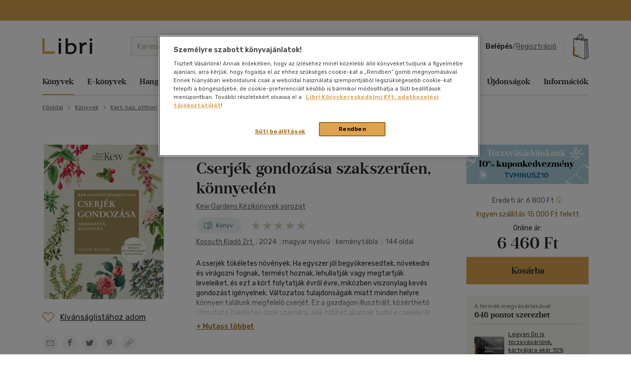

--- FILE ---
content_type: text/html; charset=iso-8859-2
request_url: https://www.libri.hu/konyv/valerie_boujard.cserjek-gondozasa-szakszeruen-konnyeden.html
body_size: 37229
content:
<!DOCTYPE html>
<html class="no-js" lang="hu">
<head itemscope itemtype="http://schema.org/WebSite">
<meta charset="ISO-8859-2"><title>Könyv: Cserjék gondozása szakszerűen, könnyedén (Valerie Boujard)</title><meta itemprop="name" content="Libri.hu"><meta itemprop="url" content="https://www.libri.hu"><meta name="description" content="Könyv ára: 6460 Ft, Cserjék gondozása szakszerűen, könnyedén - Valerie Boujard, A cserjék tökéletes növények. Ha egyszer jól begyökeresedtek, növekedni és virágozni fognak, termést hoznak, lehullatják vagy megtartják leveleiket, és ezt a kört folytatják év"><meta name="Keywords" lang="hu" content="valerie boujard, cserjék gondozása szakszerűen, könnyedén, kossuth kiadó zrt, könyvvásárlás, kerti növények"><meta property="fb:app_id" content="216059778523722"><meta property="og:title" content="Cserjék gondozása szakszerűen, könnyedén (Valerie Boujard)"><meta property="og:description" content="A cserjék tökéletes növények. Ha egyszer jól begyökeresedtek, növekedni és virágozni fognak, termést hoznak, lehullatják vagy megtartják leveleiket, és ezt a kört folytatják évről évre, miközben viszonylag kevés gondozást igényelnek. Változatos tulajdonságaik miatt minden helyre könnyen találunk megfelelő cserjét. Ez a gazdagon illusztrált, közérthető útmutató tökéletes azok számára, akik többet akarnak tudni a cserjékről és sikeres gondozásukról. A Kew Királyi Botanikus Kert szakértelmét és gyakorlati tudását gyönyörű grafikával és fényképekkel ötvözi. Bemutatja közel hetven cserje egyedi igényeit, így bárki magabiztosan tudja majd nevelni a saját kertjében. A könyv ráadásként tartalmaz még tizenkét könnyen követhető projektet."><meta property="og:image" content="https://s01.static.libri.hu/cover/85/d/10080262_4.jpg"><meta property="og:type" content="book"><meta property="og:isbn" content="9789636361570"><link rel="canonical" href="https://www.libri.hu/konyv/valerie_boujard.cserjek-gondozasa-szakszeruen-konnyeden.html"><script type="application/ld+json">
		{
			"@context": "http://schema.org",
			"@type": "Organization",
			"name": "Libri Könyvkereskedelmi Kft.",
			"url": "https://www.libri.hu",
			"logo": "https://www.libri.hu/site/img/libri_logo_toshare.png",
			"sameAs": [
				"https://www.facebook.com/librikonyvesboltok/",
				"https://www.instagram.com/libri_konyvesboltok/"
			]
		}
	</script>
<script>
	var dataLayer = [{"userType":"Visitor","userId":null,"author":"Valerie Boujard"}];
    
	var device_type = '';
	(function(w,d,s,l,i){w[l]=w[l]||[];w[l].push({'gtm.start':
			new Date().getTime(),event:'gtm.js'});var f=d.getElementsByTagName(s)[0],
		j=d.createElement(s),dl=l!='dataLayer'?'&l='+l:'';j.async=true;j.src=
		'//www.googletagmanager.com/gtm.js?id='+i+dl;f.parentNode.insertBefore(j,f);
	})(window,document,'script','dataLayer','GTM-PT9GH6X');
    
</script>


<meta name="viewport" content="width=device-width, initial-scale=1">

<link rel="stylesheet" type="text/css" href="https://s02.static.libri.hu/site/redesign-2022/site/css/style.min.css?20260130065121">
<link rel="preconnect" href="https://fonts.googleapis.com">
<link rel="preconnect" href="https://fonts.gstatic.com" crossorigin>
<link href="https://fonts.googleapis.com/css2?family=Rubik:ital,wght@0,300;0,400;0,500;0,600;0,700;0,800;0,900;1,300;1,400;1,500;1,600;1,700;1,800;1,900&display=swap" rel="stylesheet">

	<script src="https://s03.static.libri.hu/site/jscript/desktop/manual/raven.min.js?2"></script>
	<script>
		try { Raven.config('https://35022bb7bb434840870645628a6b97d3@sentry.big.hu/2', {
			environment: 'prod',
			ignoreErrors: ['document.getElementsByClassName.ToString is not a function']
		}).install(); } catch(e) { }
	</script>

<script>
    
	 let libriDebug = false,
		staticImagesUrl = 'https://static.libri.hu/site/images/',
		basketDisableTimeout = 2000,
		onloadListeners = [],
		onloadListenerArgs = [],
		listenersLoaded = false,
		isMobile = true;

		addOnLoadListener = function (listener, args) {
			if (listenersLoaded) {
				listener.call(this, args);
				return;
			}

			const listenerLength = onloadListeners.length;

			if (typeof (listener) == 'function') {
				onloadListeners[listenerLength] = listener;

				if (typeof (args) != 'undefined') {
					onloadListenerArgs[listenerLength] = args;
				} else {
					onloadListenerArgs[listenerLength] = null;
				}
			}
		};
		call = function (f, args) {
			if (typeof window[f] === 'function') {
				window[f].call(this, args);
			} else {
				addOnLoadListener(function () {
					window[f].call(this, arguments);
				}, args);
			}
		};
</script>

<link rel="shortcut icon" href="https://s04.static.libri.hu/site/favicon.ico" type="image/x-icon">

<link rel="preconnect" href="https://integration.prefixbox.com/" />
<link rel="dns-prefetch" href="https://integration.prefixbox.com/" />
<link rel="preconnect" href="https://api.prefixbox.com/" />
<link rel="dns-prefetch" href="https://api.prefixbox.com/" />
<script>
	
	window.prefixboxAnalytics=window.prefixboxAnalytics||function(t,s,p,o){(window.pfbxQueue=window.pfbxQueue||[]).push({type:t,source:s,params:p,overrideObject:o});};
	window.prefixboxFunctions=window.prefixboxFunctions||{}; window.prefixboxCustomerFunctions=window.prefixboxCustomerFunctions||{};
	
	const prefixboxStatusEnabled = 1;
	const prefixboxClickEnabled = 0;
	const prefixboxAddToCartEnabled = 1;
</script>
<script
	id="prefixbox-integration-v2"
	async
	defer
	fetchpriority="high"
	charset="UTF-8"
	type="text/javascript"
	src="https://integration.prefixbox.com/c8c7ce53-57e9-4b3b-9ea9-a70c4a87601c"
></script>


<script type="text/plain" class="optanon-category-C0002">
var ghmxy_align = 'center';
var ghmxy_type = 'absolute';
var ghmxy_identifier = 'B8LrCeOm5Kb60Sq99WzkBOVyfSnp9IcugcDBI_xj0_X.h7';
</script>
<script type="text/plain" class="optanon-category-C0002" src="//hu.hit.gemius.pl/hmapxy.js"></script>


        <script type="text/plain" class="optanon-category-C0002">
<!--//--><![CDATA[//><!--
var pp_gemius_identifier = 'B8LrCeOm5Kb60Sq99WzkBOVyfSnp9IcugcDBI_xj0_X.h7';
var pp_gemius_use_cmp = 'true';
var pp_gemius_cmp_timeout = Infinity;
// lines below shouldn't be edited
function gemius_pending(i) { window[i] = window[i] || function() {var x = window[i+'_pdata'] = window[i+'_pdata'] || []; x[x.length]=arguments;};};
gemius_pending('gemius_hit'); gemius_pending('gemius_event'); gemius_pending('pp_gemius_hit'); gemius_pending('pp_gemius_event');
(function(d,t) {try {var gt=d.createElement(t),s=d.getElementsByTagName(t)[0],l='http'+((location.protocol=='https:')?'s':''); gt.setAttribute('async','async');
gt.setAttribute('defer','defer'); gt.src=l+'://hu.hit.gemius.pl/xgemius.js'; s.parentNode.insertBefore(gt,s);} catch (e) {}})(document,'script');
//--><!]]>
</script>

        <script type="text/plain" class="optanon-category-C0002">
<!--//--><![CDATA[//><!--
function go_gemius_hit() {
  window.pp_gemius_use_cmp = 'true';
  window.pp_gemius_cmp_timeout = Infinity;
  window.pp_gemius_identifier = 'B8LrCeOm5Kb60Sq99WzkBOVyfSnp9IcugcDBI_xj0_X.h7';
  function gemius_pending(i) { window[i] = window[i] || function() {var x = window[i+'_pdata'] = window[i+'_pdata'] || []; x[x.length]=arguments;};}; gemius_pending('gemius_hit'); gemius_pending('gemius_event'); gemius_pending('gemius_init'); gemius_pending('pp_gemius_hit'); gemius_pending('pp_gemius_event'); gemius_pending('pp_gemius_init'); (function(d,t) {try {var gt=d.createElement(t),s=d.getElementsByTagName(t)[0],l='http'+((location.protocol=='https:')?'s':''); gt.setAttribute('async','async'); gt.setAttribute('defer','defer'); gt.src=l+'://hu.hit.gemius.pl/xgemius.js'; s.parentNode.insertBefore(gt,s);} catch (e) {}})(document,'script');
}
function check_tcfapi_for_gemius() { if (typeof __tcfapi !== 'undefined') { go_gemius_hit(); } else { setTimeout(check_tcfapi_for_gemius, 500); } }
check_tcfapi_for_gemius();
//--><!]]>
</script><script async='async' src="https://securepubads.g.doubleclick.net/tag/js/gpt.js"></script>

<script> 
  window.googletag = window.googletag || {cmd: []};

  googletag.cmd.push(function() {
    // banner méretek definiálása
    var bannersizes = googletag.sizeMapping()
    .addSize([1024, 0], [[970, 250], [970, 90]])
    .addSize([640, 0], [[320, 100], [468, 60]])
    .addSize([0, 480], [320, 100])
    .build();
    var bannersizes2 = googletag.sizeMapping()
    .addSize([0, 0], [320, 100])
    .build();

    // Termékoldal
    googletag.defineSlot('/22773612643/termekoldal', [[970, 250], [320, 100], [468, 60], [970, 90]], 'div-gpt-ad-1692960369566-0').defineSizeMapping(bannersizes).addService(googletag.pubads());

    googletag.pubads().enableSingleRequest();
    googletag.companionAds().setRefreshUnfilledSlots(true); 
    googletag.pubads().collapseEmptyDivs();
    googletag.enableServices();
  });
</script></head>
<body>	<div class="headerNotificationCarousel customAlert_0" id="headerNotificationCarouselDiv">
		<div id="headerNotificationCarousel" class="container carousel slide w-100" data-bs-ride="carousel" data-bs-interval="3000">
			<div class="carousel-inner ms-auto me-auto">
                				<div class="carousel-item active customAlert_0" data-color="customAlert_0">
					<div class="text-center">
                        							<style>
.headerNotificationCarousel .text-center {
    white-space: nowrap;
    overflow: hidden;
    text-overflow: ellipsis;
    margin: 0 10px;
}
.message p {
text-decoration: none;
}
@media only screen and (min-width: 768px) {
.onlymobile {
display: none;
}
}
.headerNotificationCarousel .text-center p {
font-size: 16px;
}

@media only screen and (min-width: 992px) {
/* .onlydesktop {
   display: inline !important; 
}
*/

.onlymobile {
display: none !important;
}
}
@media only screen and (max-width: 700px) {
 .onlydesktop {
   display: none;
}
.onlymobile {
display: inline !important;
}
}
</style>
<a href="https://www.libri.hu/tv-minusz10">
<div class="message">
<p class="onlymobile">10% törzsvásárlói kupon:TVMINUSZ10</p>
<p class="onlydesktop">Minden könyvre 10% kuponkedvezmény törzsvásárlóinknak: TVMINUSZ10</p>

</div></a>					</div>
				</div>
							</div>
					</div>
	</div>

<style>
			.customAlert_0 {
			background-color: #dca44f;
			color: #000000;
			border: 1px solid #dca44f;


			&, a {
				color: #000000;
			}
		}
	</style>


<script type="text/javascript">
	var myCarousel = document.querySelector('#headerNotificationCarousel');

	myCarousel.addEventListener('slide.bs.carousel', function (ev) {
		var oldColor = document.querySelector('#headerNotificationCarouselDiv').getAttribute('class').replace("headerNotificationCarousel ", "");
		var newColor = ev.relatedTarget.dataset.color;

		document.querySelector('#headerNotificationCarouselDiv').classList.remove(oldColor);
		document.querySelector('#headerNotificationCarouselDiv').classList.add(newColor);

	})
</script>

	<!-- GA START-->
<!-- GA END-->
																																																																									<header class="header"><div class="container"><div class="header-flex-container"><button type="button" class="header-btn d-lg-none" data-bs-toggle="collapse" data-bs-target="#navbarToggler" aria-controls="navbarToggler" aria-expanded="false" aria-label="Menü nyitása"><i class="sprite-svg svg-icons--hamburger-24-dark svg-icons--hamburger-24-dark-dims"></i></button><a id="tvCardNotLoggedIn" class="header-btn ms-2 d-lg-none" data-bs-toggle="modal" data-bs-target="#loginModal"><span class="visually-hidden">Törzsvásárlói Kártya adatai</span><i class="sprite-svg svg-icons--tvk svg-icons--tvk-dims"></i></a><a id="tvCardLoggedIn" class="header-btn ms-2 d-lg-none d-none" href="/adataim/tv_kartya/"><span class="visually-hidden">Törzsvásárlói Kártya adatai</span><i class="sprite-svg svg-icons--tvk svg-icons--tvk-dims"></i></a><a class="header-logo" href="/"><img src="/redesign-2022/images/logo.svg" alt="Libri"></a><div class="searchform"><form id="autocomplete-form" class="d-flex" method="get" action="/talalati_lista/" accept-charset="UTF-8"><input type="hidden" name="autocomplete" value="1" /><input class="form-control me-2 autocomplete-search" id="headerSearch" type="search" name="text" placeholder="Keresés..." aria-label="Keresés" value="" maxlength="80" /><button class="btn btn-primary" type="submit" aria-label="Keresés indítása"><i class="sprite-svg svg-icons--search-18-white svg-icons--search-18-white-dims"></i></button><a href="/reszletes_kereso/" class="search_detail">Részletes keresés</a><div id="autocomplete-result" class="autocomplete"></div></form></div><div class="d-flex align-items-center order-lg-4"><div class="header-user"><div class="logged-in d-none"><div class="dropdown"><a class="nav-link dropdown-toggle" href="javascript:void();" id="userDropdown" role="button" data-bs-toggle="dropdown" aria-expanded="false" aria-label="Felhasználó"><span rel="loggedInMemberName"></span></a><div class="dropdown-menu dropdown-menu-light" aria-labelledby="userDropdown"><div class="tvk-card">
  <div rel="memberTvkBalanceHolder">
      <p class="mb-4">
    	<small>Törzsvásárlói pontegyenleg:</small><br>
    	<span rel="memberTvkBalance" class="m-0 tvk-card-balance"></span>
      </p>
      <a href="/adataim/tv_kartya/">
    	<i class="sprite-svg svg-icons--tvk svg-icons--tvk-dims"></i>
    	<span>Törzsvásárló kártyám</span>
      </a>
  </div>

   <div rel="memberTvkBalanceHolderPercent">
        <p class="mb-4">
            <small>Kedvezmény mértéke:</small><br>
            <span rel="memberTvkBalance" class="m-0 tvk-card-balance"></span>
        </p>
        <a href="/adataim/tv_kartya/">
            <i class="sprite-svg svg-icons--tvk svg-icons--tvk-dims"></i>
            <span>Törzsvásárló kártyám</span>
        </a>
   </div>

  <div rel="memberTvkBalanceHolderNoCard">
      <p class="mb-4 body-1">
          Legyen ön is Libri<br>Törzsvásárló!<br>
      </p>
      <a href="/adataim/tv_kartya/">
          <i class="sprite-svg svg-icons--tvk svg-icons--tvk-dims"></i>
          <small>Törzsvásárlói kártya igénylés vagy meglévő kártya fiókhoz rögzítése</small>
      </a>
  </div>
</div>
<ul class="user-menu-list">
  <li><a class="dropdown-item nav-link" href="/adataim/">Adataim</a></li>
  <li><a class="dropdown-item nav-link" href="/adataim/rendeleseim/">Rendeléseim és igényléseim</a></li>
  <li><a class="dropdown-item nav-link" href="/adataim/ajandekkartyaim/">Ajándékkártyák</a></li>
  <li><a class="dropdown-item nav-link" href="/adataim/ekonyveim/">E-könyveim</a></li>
  <li><a class="dropdown-item nav-link" href="/adataim/ehangoskonyveim/">E-hangoskönyveim</a></li>
  <li><a class="dropdown-item nav-link" href="/adataim/kivansaglista/">Kívánságlistám, mentett kosaraim</a></li>
  <li><a class="dropdown-item nav-link" href="/ajanlatok_nekem/">Ajánlataim</a></li>
  <li><a class="dropdown-item nav-link" href="/adataim/evfordulok/">Évfordulók</a></li>
  <li class="mb-0 pl-0"><a class="dropdown-item nav-link" href="javascript:void();" onclick="LibriMember.logout();return false;">Kilépés</a></li>
</ul>
</div></div></div><button class="profile-menu-btn header-btn me-2 d-lg-none hiddenWhenLoggedOut d-none" type="button" data-bs-toggle="collapse" data-bs-target="#navbarToggler" aria-controls="navbarToggler" aria-expanded="false" aria-label="Menü nyitása"><i class="sprite-svg svg-icons--user-24-black svg-icons--user-24-dark-dims" title="Felhasználó"></i></button><div class="logged-out d-md-none hiddenWhenLoggedIn d-none" ><a href="javascript:void();" class="login d-none d-lg-inline-block" data-bs-toggle="modal" data-bs-target="#loginModal">Belépés</a><span class="d-none d-lg-inline-block">/</span><a href="javascript:void();" class="registration d-none d-lg-inline-block" data-bs-toggle="modal" data-bs-target="#regModal">Regisztráció</a><a href="javascript:void();" class="header-btn login d-lg-none" data-bs-toggle="modal" data-bs-target="#loginModal"><i class="sprite-svg svg-icons--user-24-dark svg-icons--user-24-dark-dims" title="Felhasználó"></i></a></div></div>    		<button type="button" class="header-btn cart-btn" aria-label="Kosár" data-bs-toggle="modal" data-bs-target="#cartModal">
            <span class="cart-btn-icon">
	<i class="d-none d-lg-block sprite-svg svg-szatyor-desktop svg-szatyor-desktop-dims"></i>
	<i class="d-block d-lg-none sprite-svg svg-szatyor-mobile svg-szatyor-mobile-dims"></i>
	<span id="cartItemCount" class="cart-btn-count"></span>
</span>
<span id="cartSumPrice" class="price d-none d-lg-block"></span>
		</button>
    
</div></div></div></header><div class="modal modal-cart is-empty cart-slide" id="cartModal" tabindex="-1" aria-hidden="true"><div class="modal-dialog modal-cart-dialog  modal-fullscreen-sm-down modal-dialog-scrollable"><div class="modal-content"><div class="modal-cart-header"><div><div class="h2 modal-title mb-2" id="cartModalEmptyLabel">Kosár áttekintése</div><div class="body-2 color-text-middle">Összesen <span class="fw-500">0</span> termék</div></div><button type="button" class="btn-close" data-bs-dismiss="modal" aria-label="Bezárás"></button></div><div class="modal-body modal-cart-body"><div id="modal-cart-empty-content" class="d-flex flex-column align-items-center pt-5"><div class="pt-lg-4"><img src="/redesign-2022/images/shopping-cart-yellow.png" srcset="/redesign-2022/images/shopping-cart-yellow@2x.png 2x, /redesign-2022/images/shopping-cart-yellow@3x.png 3x" alt=""></div><div class="h3 mt-4 mb-2">Az ön kosara jelenleg üres.</div><div class="body-2-responsive color-text-middle">Nézzen szét <a class="link-text-middle" href="/akciok/" title="Akcióink">akcióink</a> között!</div></div></div></div></div></div><nav class="navbar navbar-expand-lg" id="main-nav"><div class="container autoscroll"><ul class="navbar-nav me-auto mb-2 mb-lg-0"><li class="nav-item dropdown submenu"><a class="nav-link active" aria-current="page"title="Könyvek"href="/konyv/">Könyvek</a><div class="dropdown-menu d-lg-block d-md-none d-none"><div class="row"><div class="col-sm"><h3 class="h3 h4-static">Kategóriák</h3><ul class="first-ul"><li><a href="/konyv/csalad-es-szulok/" title="Család és szülők">Család és szülők</a></li><li><a href="/konyv/eletmod-egeszseg/" title="Életmód, egészség">Életmód, egészség</a></li><li><a href="/konyv/eletrajzok-visszaemlekezesek/" title="Életrajzok, visszaemlékezések">Életrajzok, visszaemlékezések</a></li><li><a href="/konyv/ezoteria/" title="Ezotéria">Ezotéria</a></li><li><a href="/konyv/gasztronomia/" title="Gasztronómia">Gasztronómia</a></li><li><a href="/konyv/gyermek-es-ifjusagi/" title="Gyermek és ifjúsági">Gyermek és ifjúsági</a></li><li><a href="/konyv/hangoskonyv/" title="Hangoskönyv">Hangoskönyv</a></li><li><a href="/konyv/hobbi-szabadido/" title="Hobbi, szabadidő">Hobbi, szabadidő</a></li></ul></div><div class="col-sm"><ul><li><a href="/konyv/irodalom/" title="Irodalom">Irodalom</a></li><li><a href="/konyv/kepregeny/" title="Képregény">Képregény</a></li><li><a href="/konyv/kert-haz-otthon/" title="Kert, ház, otthon">Kert, ház, otthon</a></li><li><a href="/konyv/lexikon-enciklopedia/" title="Lexikon, enciklopédia">Lexikon, enciklopédia</a></li><li><a href="/konyv/muveszet-epiteszet/" title="Művészet, építészet">Művészet, építészet</a></li><li><a href="/konyv/napjaink-bulvar-politika/" title="Napjaink, bulvár, politika">Napjaink, bulvár, politika</a></li><li><a href="/konyv/nyelvkonyv-szotar/" title="Nyelvkönyv, szótár, idegen nyelvű">Nyelvkönyv, szótár, idegen nyelvű</a></li><li><a href="/konyv/penz-gazdasag-uzleti-elet/" title="Pénz, gazdaság, üzleti élet">Pénz, gazdaság, üzleti élet</a></li></ul></div><div class="col-sm"><ul><li><a href="/konyv/sport-termeszetjaras/" title="Sport, természetjárás">Sport, természetjárás</a></li><li><a href="/konyv/szamitastechnika-internet/" title="Számítástechnika, internet">Számítástechnika, internet</a></li><li><a href="/konyv/tankonyvek-segedkonyvek/" title="Tankönyvek, segédkönyvek">Tankönyvek, segédkönyvek</a></li><li><a href="/konyv/tars-tudomanyok/" title="Társ. tudományok">Társ. tudományok</a></li><li><a href="/konyv/terkep/" title="Térkép">Térkép</a></li><li><a href="/konyv/tortenelem/" title="Történelem">Történelem</a></li><li><a href="/konyv/tudomany-es-termeszet/" title="Tudomány és Természet">Tudomány és Természet</a></li><li><a href="/konyv/utazas/" title="Utazás">Utazás</a></li></ul></div><div class="col-sm"><ul><li><a href="/konyv/vallas-mitologia/" title="Vallás, mitológia">Vallás, mitológia</a></li></ul></div></div>
<div class="d-grid gap-2 d-block d-lg-none"><button class="btn btn-primary close">Bezárás</button></div></div></li><li class="nav-item dropdown submenu"><a class="nav-link"title="E-könyvek"href="/ekonyv/">E-könyvek</a><div class="dropdown-menu d-lg-block d-md-none d-none"><div class="row"><div class="col-sm"><h3 class="h3 h4-static">Kategóriák</h3><ul class="first-ul"><li><a href="/konyv/csalad-es-szulok/?ebook=1" title="Család és szülők">Család és szülők</a></li><li><a href="/konyv/eletmod-egeszseg/?ebook=1" title="Életmód, egészség">Életmód, egészség</a></li><li><a href="/konyv/eletrajzok-visszaemlekezesek/?ebook=1" title="Életrajzok, visszaemlékezések">Életrajzok, visszaemlékezések</a></li><li><a href="/konyv/ezoteria/?ebook=1" title="Ezotéria">Ezotéria</a></li><li><a href="/konyv/gasztronomia/?ebook=1" title="Gasztronómia">Gasztronómia</a></li><li><a href="/konyv/gyermek-es-ifjusagi/?ebook=1" title="Gyermek és ifjúsági">Gyermek és ifjúsági</a></li><li><a href="/konyv/hobbi-szabadido/?ebook=1" title="Hobbi, szabadidő">Hobbi, szabadidő</a></li><li><a href="/konyv/irodalom/?ebook=1" title="Irodalom">Irodalom</a></li></ul></div><div class="col-sm"><ul><li><a href="/konyv/kepregeny/?ebook=1" title="Képregény">Képregény</a></li><li><a href="/konyv/kert-haz-otthon/?ebook=1" title="Kert, ház, otthon">Kert, ház, otthon</a></li><li><a href="/konyv/lexikon-enciklopedia/?ebook=1" title="Lexikon, enciklopédia">Lexikon, enciklopédia</a></li><li><a href="/konyv/muveszet-epiteszet/?ebook=1" title="Művészet, építészet">Művészet, építészet</a></li><li><a href="/konyv/nyelvkonyv-szotar/?ebook=1" title="Nyelvkönyv, szótár, idegen nyelvű">Nyelvkönyv, szótár, idegen nyelvű</a></li><li><a href="/konyv/penz-gazdasag-uzleti-elet/?ebook=1" title="Pénz, gazdaság, üzleti élet">Pénz, gazdaság, üzleti élet</a></li><li><a href="/konyv/sport-termeszetjaras/?ebook=1" title="Sport, természetjárás">Sport, természetjárás</a></li><li><a href="/konyv/szamitastechnika-internet/?ebook=1" title="Számítástechnika, internet">Számítástechnika, internet</a></li></ul></div><div class="col-sm"><ul><li><a href="/konyv/tankonyvek-segedkonyvek/?ebook=1" title="Tankönyvek, segédkönyvek">Tankönyvek, segédkönyvek</a></li><li><a href="/konyv/tars-tudomanyok/?ebook=1" title="Társ. tudományok">Társ. tudományok</a></li><li><a href="/konyv/tortenelem/?ebook=1" title="Történelem">Történelem</a></li><li><a href="/konyv/tudomany-es-termeszet/?ebook=1" title="Tudomány és Természet">Tudomány és Természet</a></li><li><a href="/konyv/utazas/?ebook=1" title="Utazás">Utazás</a></li><li><a href="/konyv/vallas-mitologia/?ebook=1" title="Vallás, mitológia">Vallás, mitológia</a></li></ul></div></div>
<div class="d-grid gap-2 d-block d-lg-none"><button class="btn btn-primary close">Bezárás</button></div></div></li><li class="nav-item dropdown submenu"><a class="nav-link"title="Hangoskönyvek"href="/hangoskonyv/">Hangoskönyvek</a><div class="dropdown-menu d-lg-block d-md-none d-none"><div class="row"><div class="col-sm"><h3 class="h3 h4-static">Kategóriák</h3><ul class="first-ul"><li><a href="/konyvek/e-hangoskonyv/" title="E-hangoskönyv">E-hangoskönyv</a></li><li><a href="/konyv/hangoskonyv/" title="Hangoskönyv">Hangoskönyv</a></li></ul></div></div>
<div class="d-grid gap-2 d-block d-lg-none"><button class="btn btn-primary close">Bezárás</button></div></div></li><li class="nav-item dropdown submenu"><a class="nav-link"title="Antikvár"href="/antikvar/">Antikvár</a><div class="dropdown-menu d-lg-block d-md-none d-none"><div class="row"><div class="col-sm"><h3 class="h3 h4-static">Kategóriák</h3><ul class="first-ul"><li><a href="/konyv/csalad-es-szulok/?antik_book=1" title="Család és szülők">Család és szülők</a></li><li><a href="/ajandek/egyeb-aru-szolgaltatas/?antik_book=1" title="Egyéb áru, szolgáltatás">Egyéb áru, szolgáltatás</a></li><li><a href="/konyv/eletmod-egeszseg/?antik_book=1" title="Életmód, egészség">Életmód, egészség</a></li><li><a href="/konyv/eletrajzok-visszaemlekezesek/?antik_book=1" title="Életrajzok, visszaemlékezések">Életrajzok, visszaemlékezések</a></li><li><a href="/konyv/ezoteria/?antik_book=1" title="Ezotéria">Ezotéria</a></li><li><a href="/film/film/?antik_book=1" title="Film">Film</a></li><li><a href="/ajandek/folyoirat-ujsag/?antik_book=1" title="Folyóirat, újság">Folyóirat, újság</a></li><li><a href="/konyv/gasztronomia/?antik_book=1" title="Gasztronómia">Gasztronómia</a></li></ul></div><div class="col-sm"><ul><li><a href="/konyv/gyermek-es-ifjusagi/?antik_book=1" title="Gyermek és ifjúsági">Gyermek és ifjúsági</a></li><li><a href="/konyv/hangoskonyv/?antik_book=1" title="Hangoskönyv">Hangoskönyv</a></li><li><a href="/zene/hangzoanyag/?antik_book=1" title="Hangzóanyag">Hangzóanyag</a></li><li><a href="/konyv/hobbi-szabadido/?antik_book=1" title="Hobbi, szabadidő">Hobbi, szabadidő</a></li><li><a href="/konyv/irodalom/?antik_book=1" title="Irodalom">Irodalom</a></li><li><a href="/ajandek/jatek/?antik_book=1" title="Játék">Játék</a></li><li><a href="/ajandek/kartya/?antik_book=1" title="Kártya">Kártya</a></li><li><a href="/konyv/kepregeny/?antik_book=1" title="Képregény">Képregény</a></li></ul></div><div class="col-sm"><ul><li><a href="/konyv/kert-haz-otthon/?antik_book=1" title="Kert, ház, otthon">Kert, ház, otthon</a></li><li><a href="/konyv/lexikon-enciklopedia/?antik_book=1" title="Lexikon, enciklopédia">Lexikon, enciklopédia</a></li><li><a href="/konyv/muveszet-epiteszet/?antik_book=1" title="Művészet, építészet">Művészet, építészet</a></li><li><a href="/konyv/napjaink-bulvar-politika/?antik_book=1" title="Napjaink, bulvár, politika">Napjaink, bulvár, politika</a></li><li><a href="/ajandek/naptar/?antik_book=1" title="Naptár">Naptár</a></li><li><a href="/konyv/nyelvkonyv-szotar/?antik_book=1" title="Nyelvkönyv, szótár, idegen nyelvű">Nyelvkönyv, szótár, idegen nyelvű</a></li><li><a href="/konyv/penz-gazdasag-uzleti-elet/?antik_book=1" title="Pénz, gazdaság, üzleti élet">Pénz, gazdaság, üzleti élet</a></li><li><a href="/konyv/sport-termeszetjaras/?antik_book=1" title="Sport, természetjárás">Sport, természetjárás</a></li></ul></div><div class="col-sm"><ul><li><a href="/konyv/szamitastechnika-internet/?antik_book=1" title="Számítástechnika, internet">Számítástechnika, internet</a></li><li><a href="/zene/szolfezs-zeneelmelet/?antik_book=1" title="Szolfézs, zeneelmélet">Szolfézs, zeneelmélet</a></li><li><a href="/konyv/tankonyvek-segedkonyvek/?antik_book=1" title="Tankönyvek, segédkönyvek">Tankönyvek, segédkönyvek</a></li><li><a href="/konyv/tars-tudomanyok/?antik_book=1" title="Társ. tudományok">Társ. tudományok</a></li><li><a href="/konyv/terkep/?antik_book=1" title="Térkép">Térkép</a></li><li><a href="/konyv/tortenelem/?antik_book=1" title="Történelem">Történelem</a></li><li><a href="/konyv/tudomany-es-termeszet/?antik_book=1" title="Tudomány és Természet">Tudomány és Természet</a></li><li><a href="/konyv/utazas/?antik_book=1" title="Utazás">Utazás</a></li></ul></div><div class="col-sm"><ul><li><a href="/konyv/vallas-mitologia/?antik_book=1" title="Vallás, mitológia">Vallás, mitológia</a></li></ul></div></div>
<div class="d-grid gap-2 d-block d-lg-none"><button class="btn btn-primary close">Bezárás</button></div></div></li><li class="nav-item dropdown submenu"><a class="nav-link"title="Zene, film, ajándék"href="/zene/">Zene, film, ajándék</a><div class="dropdown-menu d-lg-block d-md-none d-none"><div class="row"><div class="col-sm"><h3 class="h5"><a href="/zene/hangzoanyag/" title="Zene">Zene</a></h3><ul class="first-ul"><li><a href="/zene/hangzoanyag/komolyzene/" title="Komolyzene">Komolyzene</a></li><li><a href="/zene/hangzoanyag/konnyuzene/" title="Könnyűzene">Könnyűzene</a></li><li><a href="/zene/hangzoanyag/nepzene/" title="Népzene">Népzene</a></li><li><a href="/zene/hangzoanyag/nyelvtanulas/" title="Nyelvtanulás">Nyelvtanulás</a></li><li><a href="/zene/hangzoanyag/proza/" title="Próza">Próza</a></li><li><a href="/zene/hangzoanyag/spiritualis-zene/" title="Spirituális zene">Spirituális zene</a></li><li><a href="/zene/szolfezs-zeneelmelet/szolfezs-zeneelm-vegyes/" title="Szolfézs, zeneelm. vegyes">Szolfézs, zeneelm. vegyes</a></li><li><a href="/zene/hangzoanyag/zene-vegyesen/" title="Zene vegyesen">Zene vegyesen</a></li></ul></div><div class="col-sm"><h3 class="h3 h4-static"><a href="/film/film/" title="Film">Film</a></h3><ul class="first-ul"><li><a href="/film/film/akcio/" title="Akció">Akció</a></li><li><a href="/film/film/animacios-film/" title="Animációs film">Animációs film</a></li><li><a href="/film/film/babfilm/" title="Bábfilm">Bábfilm</a></li><li><a href="/film/film/csaladi/" title="Családi">Családi</a></li><li><a href="/film/diafilm/diafilm-vegyesen/" title="Diafilm vegyesen">Diafilm vegyesen</a></li><li><a href="/film/film/dokumentumfilm/" title="Dokumentumfilm">Dokumentumfilm</a></li><li><a href="/film/film/drama/" title="Dráma">Dráma</a></li><li><a href="/film/film/egeszsegrol-betegsegrol/" title="Egészségről-betegségről">Egészségről-betegségről</a></li><li><a href="/film/film/eletrajzi/" title="Életrajzi">Életrajzi</a></li><li><a href="/film/film/erotikus/" title="Erotikus">Erotikus</a></li><li><a href="/film/film/ezoterika/" title="Ezoterika">Ezoterika</a></li><li><a href="/film/film/fantasy-film/" title="Fantasy film">Fantasy film</a></li></ul></div><div class="col-sm"><ul><li><a href="/film/film/film-vegyesen/" title="Film vegyesen">Film vegyesen</a></li><li><a href="/film/film/gyermekfilm/" title="Gyermekfilm">Gyermekfilm</a></li><li><a href="/film/film/haborus/" title="Háborús">Háborús</a></li><li><a href="/film/film/hobbi/" title="Hobbi">Hobbi</a></li><li><a href="/film/film/horror/" title="Horror">Horror</a></li><li><a href="/film/film/humor-kabare/" title="Humor-kabaré">Humor-kabaré</a></li><li><a href="/film/film/ismeretterjeszto/" title="Ismeretterjesztő">Ismeretterjesztő</a></li><li><a href="/film/film/jatekfilm/" title="Játékfilm">Játékfilm</a></li><li><a href="/film/film/kaland/" title="Kaland">Kaland</a></li><li><a href="/film/film/kotelezo-olvasmanyok-filmfeld/" title="Kötelező olvasmányok-filmfeld.">Kötelező olvasmányok-filmfeld.</a></li><li><a href="/film/film/krimi/" title="Krimi">Krimi</a></li><li><a href="/film/film/misztikus/" title="Misztikus">Misztikus</a></li></ul></div><div class="col-sm"><ul><li><a href="/film/film/muvesz/" title="Művész">Művész</a></li><li><a href="/film/film/opera-operett/" title="Opera-Operett">Opera-Operett</a></li><li><a href="/film/film/rajzfilm/" title="Rajzfilm">Rajzfilm</a></li><li><a href="/film/film/romantikus/" title="Romantikus">Romantikus</a></li><li><a href="/film/film/sci-fi/" title="Sci-fi">Sci-fi</a></li><li><a href="/film/film/sport-fittness/" title="Sport-Fittness">Sport-Fittness</a></li><li><a href="/film/film/szatira/" title="Szatíra">Szatíra</a></li><li><a href="/film/film/szinhaz/" title="Színház">Színház</a></li><li><a href="/film/film/termeszetfilm/" title="Természetfilm">Természetfilm</a></li><li><a href="/film/film/thriller-pszicho-thriller/" title="Thriller,Pszicho-thriller">Thriller,Pszicho-thriller</a></li><li><a href="/film/film/tortenelmi/" title="Történelmi">Történelmi</a></li><li><a href="/film/film/tv-sorozatok/" title="Tv-sorozatok">Tv-sorozatok</a></li></ul></div><div class="col-sm"><ul><li><a href="/film/film/utifilm/" title="Útifilm">Útifilm</a></li><li><a href="/film/film/vigjatek/" title="Vígjáték">Vígjáték</a></li><li><a href="/film/film/western/" title="Western">Western</a></li><li><a href="/film/film/zene-musical/" title="Zene, musical">Zene, musical</a></li></ul></div><div class="col-sm"><h3 class="h5">Ajándék</h3><ul class="first-ul"><li><a href="/ajandek/ajandekkartyak/" title="Ajándékkártyák">Ajándékkártyák</a></li><li><a href="/ajandek/egyeb-aru-szolgaltatas/" title="Egyéb áru, szolgáltatás">Egyéb áru, szolgáltatás</a></li><li><a href="/ajandek/folyoirat-ujsag/" title="Folyóirat, újság">Folyóirat, újság</a></li><li><a href="/ajandek/foldgomb/" title="Földgömb">Földgömb</a></li><li><a href="/ajandek/jatek/" title="Játék">Játék</a></li><li><a href="/ajandek/kartya/" title="Kártya">Kártya</a></li><li><a href="/ajandek/kepeslap/" title="Képeslap">Képeslap</a></li><li><a href="/ajandek/naptar/" title="Naptár">Naptár</a></li><li><a href="/ajandek/papir-iroszer/" title="Papír, írószer">Papír, írószer</a></li></ul></div></div>
<div class="d-grid gap-2 d-block d-lg-none"><button class="btn btn-primary close">Bezárás</button></div></div></li><li class="nav-item dropdown submenu d-none d-lg-block"><a class="nav-link"title="Akciók"href="/akciok/">Akciók</a><div class="dropdown-menu"><div class="row">
	<div class="col-sm col-lg-4">
		<div class="h3 h4-static">Aktuális akcióink</div>
		<ul>
                        				<li>
					<a href="/akciok/uj_ev_uj_en.html">
                    Új év, új én 					Bolti és online
					</a>
				</li>
            				<li>
					<a href="/akciok/uj_ev_uj_en.online.html">
                    Új év, új én					Csak online
					</a>
				</li>
            				<li>
					<a href="/1+fel">
                    1+fél					Bolti és online
					</a>
				</li>
            				<li>
					<a href="/velunk_mindig_tortenik_valami">
                    Velünk mindig történik valami					Bolti és online
					</a>
				</li>
            				<li>
					<a href="/akciok/kicsit_tudomanyos_nagyon_fantasztikus.html">
                    Kicsit tudományos, nagyon fantasztikus					Csak online
					</a>
				</li>
            				<li>
					<a href="/akciok/kicsit_tudomanyos_nagyon_fantasztikus2.html">
                    Kicsit tudományos, nagyon fantasztikus 2.					Csak online
					</a>
				</li>
            				<li>
					<a href="/akciok/konyvakcio_2026.01.html">
                    Könyvakció					Csak online
					</a>
				</li>
            				<li>
					<a href="/akciok/bekuckozos_e-konyvek.html">
                    Bekuckózós e-könyvek					e-könyv akció
					</a>
				</li>
            		</ul>
	</div>
	<div class="col-sm col-lg-8 text-end d-none d-lg-block">
        			<a href="/akciok/uj_ev_uj_en.html">
				<img src="https://s05.static.libri.hu/images/upload/fb/227642_januari_tematikus_akcio_1.jpg" alt="Új év, új én ">
			</a>
        	</div>
</div>
<div class="d-grid gap-2 d-block d-lg-none"><button class="btn btn-primary close">Bezárás</button></div></div></li><li class="nav-item dropdown submenu d-none d-lg-block"><a class="nav-link"title="Előrendelhető"href="/elorendelheto/">Előrendelhető</a><div class="dropdown-menu"><div class="row"><div class="col-sm"><h3 class="h3 h4-static">Kategóriák</h3><ul class="first-ul"><li><a href="/konyv/csalad-es-szulok/?preorderable=1" title="Család és szülők">Család és szülők</a></li><li><a href="/konyv/eletmod-egeszseg/?preorderable=1" title="Életmód, egészség">Életmód, egészség</a></li><li><a href="/konyv/eletrajzok-visszaemlekezesek/?preorderable=1" title="Életrajzok, visszaemlékezések">Életrajzok, visszaemlékezések</a></li><li><a href="/konyv/ezoteria/?preorderable=1" title="Ezotéria">Ezotéria</a></li><li><a href="/ajandek/folyoirat-ujsag/?preorderable=1" title="Folyóirat, újság">Folyóirat, újság</a></li><li><a href="/konyv/gasztronomia/?preorderable=1" title="Gasztronómia">Gasztronómia</a></li><li><a href="/konyv/gyermek-es-ifjusagi/?preorderable=1" title="Gyermek és ifjúsági">Gyermek és ifjúsági</a></li><li><a href="/zene/hangzoanyag/?preorderable=1" title="Hangzóanyag">Hangzóanyag</a></li></ul></div><div class="col-sm"><ul><li><a href="/konyv/hobbi-szabadido/?preorderable=1" title="Hobbi, szabadidő">Hobbi, szabadidő</a></li><li><a href="/konyv/irodalom/?preorderable=1" title="Irodalom">Irodalom</a></li><li><a href="/ajandek/jatek/?preorderable=1" title="Játék">Játék</a></li><li><a href="/ajandek/kartya/?preorderable=1" title="Kártya">Kártya</a></li><li><a href="/konyv/kepregeny/?preorderable=1" title="Képregény">Képregény</a></li><li><a href="/konyv/muveszet-epiteszet/?preorderable=1" title="Művészet, építészet">Művészet, építészet</a></li><li><a href="/konyv/nyelvkonyv-szotar/?preorderable=1" title="Nyelvkönyv, szótár, idegen nyelvű">Nyelvkönyv, szótár, idegen nyelvű</a></li><li><a href="/konyv/penz-gazdasag-uzleti-elet/?preorderable=1" title="Pénz, gazdaság, üzleti élet">Pénz, gazdaság, üzleti élet</a></li></ul></div><div class="col-sm"><ul><li><a href="/konyv/tankonyvek-segedkonyvek/?preorderable=1" title="Tankönyvek, segédkönyvek">Tankönyvek, segédkönyvek</a></li><li><a href="/konyv/tars-tudomanyok/?preorderable=1" title="Társ. tudományok">Társ. tudományok</a></li><li><a href="/konyv/tortenelem/?preorderable=1" title="Történelem">Történelem</a></li><li><a href="/konyv/tudomany-es-termeszet/?preorderable=1" title="Tudomány és Természet">Tudomány és Természet</a></li><li><a href="/konyv/utazas/?preorderable=1" title="Utazás">Utazás</a></li><li><a href="/konyv/vallas-mitologia/?preorderable=1" title="Vallás, mitológia">Vallás, mitológia</a></li></ul></div></div>
<div class="d-grid gap-2 d-block d-lg-none"><button class="btn btn-primary close">Bezárás</button></div></div></li><li class="nav-item dropdown submenu d-none d-lg-block"><a class="nav-link"title="Sikerlista"href="/sikerlista/">Sikerlista</a><div class="dropdown-menu"><div class="row"><div class="col-sm"><h3 class="h3 h4-static">Kategóriák szerint</h3><ul class="first-ul"><li><a href="/sikerlista/online-altalanos/?docpath=ezoteria" title="Ezotéria">Ezotéria</a></li><li><a href="/sikerlista/online-altalanos/?docpath=irodalom" title="Irodalom">Irodalom</a></li><li><a href="/sikerlista/online-altalanos/?docpath=gasztronomia" title="Gasztronómia">Gasztronómia</a></li><li><a href="/sikerlista/online-altalanos/?docpath=csalad-es-szulok" title="Család és szülők">Család és szülők</a></li><li><a href="/sikerlista/online-altalanos/?docpath=hobbi-szabadido" title="Hobbi, szabadidő">Hobbi, szabadidő</a></li><li><a href="/sikerlista/online-altalanos/?docpath=tars-tudomanyok" title="Társ. tudományok">Társ. tudományok</a></li><li><a href="/sikerlista/online-altalanos/?docpath=eletmod-egeszseg" title="Életmód, egészség">Életmód, egészség</a></li><li><a href="/sikerlista/online-altalanos/?docpath=kert-haz-otthon" title="Kert, ház, otthon">Kert, ház, otthon</a></li></ul></div><div class="col-sm"><ul><li><a href="/sikerlista/online-altalanos/?docpath=nyelvkonyv-szotar" title="Nyelvkönyv, szótár, idegen nyelvű">Nyelvkönyv, szótár, idegen nyelvű</a></li><li><a href="/sikerlista/online-altalanos/?docpath=gyermek-es-ifjusagi" title="Gyermek és ifjúsági">Gyermek és ifjúsági</a></li><li><a href="/sikerlista/online-altalanos/?docpath=muveszet-epiteszet" title="Művészet, építészet">Művészet, építészet</a></li><li><a href="/sikerlista/online-altalanos/?docpath=lexikon-enciklopedia" title="Lexikon, enciklopédia">Lexikon, enciklopédia</a></li><li><a href="/sikerlista/online-altalanos/?docpath=sport-termeszetjaras" title="Sport, természetjárás">Sport, természetjárás</a></li><li><a href="/sikerlista/online-altalanos/?docpath=tankonyvek-segedkonyvek" title="Tankönyvek, segédkönyvek">Tankönyvek, segédkönyvek</a></li><li><a href="/sikerlista/online-altalanos/?docpath=napjaink-bulvar-politika" title="Napjaink, bulvár, politika">Napjaink, bulvár, politika</a></li><li><a href="/sikerlista/online-altalanos/?docpath=szamitastechnika-internet" title="Számítástechnika, internet">Számítástechnika, internet</a></li></ul></div><div class="col-sm"><ul><li><a href="/sikerlista/online-altalanos/?docpath=penz-gazdasag-uzleti-elet" title="Pénz, gazdaság, üzleti élet">Pénz, gazdaság, üzleti élet</a></li><li><a href="/sikerlista/online-altalanos/?docpath=eletrajzok-visszaemlekezesek" title="Életrajzok, visszaemlékezések">Életrajzok, visszaemlékezések</a></li><li><a href="/sikerlista/online-altalanos/?docpath=film" title="Film">Film</a></li><li><a href="/sikerlista/online-altalanos/?docpath=jatek" title="Játék">Játék</a></li><li><a href="/sikerlista/online-altalanos/?docpath=utazas" title="Utazás">Utazás</a></li><li><a href="/sikerlista/online-altalanos/?docpath=terkep" title="Térkép">Térkép</a></li><li><a href="/sikerlista/online-altalanos/?docpath=naptar" title="Naptár">Naptár</a></li><li><a href="/sikerlista/online-altalanos/?docpath=kartya" title="Kártya">Kártya</a></li></ul></div><div class="col-sm"><ul><li><a href="/sikerlista/online-altalanos/?docpath=diafilm" title="Diafilm">Diafilm</a></li><li><a href="/sikerlista/online-altalanos/?docpath=foldgomb" title="Földgömb">Földgömb</a></li><li><a href="/sikerlista/online-altalanos/?docpath=kepeslap" title="Képeslap">Képeslap</a></li><li><a href="/sikerlista/online-altalanos/?docpath=kepregeny" title="Képregény">Képregény</a></li><li><a href="/sikerlista/online-altalanos/?docpath=tortenelem" title="Történelem">Történelem</a></li><li><a href="/sikerlista/online-altalanos/?docpath=hangoskonyv" title="Hangoskönyv">Hangoskönyv</a></li><li><a href="/sikerlista/online-altalanos/?docpath=hangzoanyag" title="Hangzóanyag">Hangzóanyag</a></li><li><a href="/sikerlista/online-altalanos/?docpath=papir-iroszer" title="Papír, írószer">Papír, írószer</a></li></ul></div><div class="col-sm"><ul><li><a href="/sikerlista/online-altalanos/?docpath=folyoirat-ujsag" title="Folyóirat, újság">Folyóirat, újság</a></li><li><a href="/sikerlista/online-altalanos/?docpath=vallas-mitologia" title="Vallás, mitológia">Vallás, mitológia</a></li><li><a href="/sikerlista/online-altalanos/?docpath=tudomany-es-termeszet" title="Tudomány és Természet">Tudomány és Természet</a></li><li><a href="/sikerlista/online-altalanos/?docpath=szolfezs-zeneelmelet" title="Szolfézs, zeneelmélet">Szolfézs, zeneelmélet</a></li><li><a href="/sikerlista/online-altalanos/?docpath=egyeb-aru-szolgaltatas" title="Egyéb áru, szolgáltatás">Egyéb áru, szolgáltatás</a></li><li><a href="/sikerlista/online-altalanos/?docpath=e-hangoskonyv" title="E-hangoskönyv">E-hangoskönyv</a></li><li><a href="/sikerlista/online-altalanos/?docpath=tarsasjatekok" title="Társasjátékok">Társasjátékok</a></li><li><a href="/sikerlista/online-altalanos/?docpath=kreativ-jatekok" title="Kreatív játékok">Kreatív játékok</a></li></ul></div><div class="col-sm"><ul><li><a href="/sikerlista/online-altalanos/?docpath=fejleszto-jatekok" title="Fejlesztő játékok">Fejlesztő játékok</a></li><li><a href="/sikerlista/online-altalanos/?docpath=konyves-kiegeszitok" title="Könyves kiegészítők">Könyves kiegészítők</a></li></ul></div><div class="col-sm d-none d-lg-block mobile-block"><hr class="d-none mobile-block"><h3 class="h3 h4-static">Sikerlisták</h3><ul><li><a href="/sikerlista/?heti" title="Heti sikerlista">Heti sikerlista</a></li><li class="extraItems"><a href="/sikerlista/online-altalanos/" title="Aktuális sikerlista">Aktuális</a></li><li class="extraItems"><a href="/sikerlista/online-elorendelheto/" title="Előrendelhető sikerlista">Előrendelhető</a></li><li><a href="/sikerlista/?ekonyv" title="Heti sikerlista">E-könyv sikerlista</a></li></ul></div></div>
<div class="d-grid gap-2 d-block d-lg-none"><button class="btn btn-primary close">Bezárás</button></div></div></li><li class="nav-item dropdown submenu d-none d-lg-block"><a class="nav-link"title="Újdonságok"href="/ujdonsagok/">Újdonságok</a><div class="dropdown-menu"><div class="row"><div class="col-sm"><h3 class="h3 h4-static">Kategóriák</h3><ul class="first-ul"><li><a href="/konyv/csalad-es-szulok/?new_book=1" title="Család és szülők">Család és szülők</a></li><li><a href="/konyv/eletmod-egeszseg/?new_book=1" title="Életmód, egészség">Életmód, egészség</a></li><li><a href="/konyv/eletrajzok-visszaemlekezesek/?new_book=1" title="Életrajzok, visszaemlékezések">Életrajzok, visszaemlékezések</a></li><li><a href="/konyv/ezoteria/?new_book=1" title="Ezotéria">Ezotéria</a></li><li><a href="/ajandek/folyoirat-ujsag/?new_book=1" title="Folyóirat, újság">Folyóirat, újság</a></li><li><a href="/konyv/gasztronomia/?new_book=1" title="Gasztronómia">Gasztronómia</a></li><li><a href="/konyv/gyermek-es-ifjusagi/?new_book=1" title="Gyermek és ifjúsági">Gyermek és ifjúsági</a></li><li><a href="/zene/hangzoanyag/?new_book=1" title="Hangzóanyag">Hangzóanyag</a></li></ul></div><div class="col-sm"><ul><li><a href="/konyv/hobbi-szabadido/?new_book=1" title="Hobbi, szabadidő">Hobbi, szabadidő</a></li><li><a href="/konyv/irodalom/?new_book=1" title="Irodalom">Irodalom</a></li><li><a href="/konyv/kepregeny/?new_book=1" title="Képregény">Képregény</a></li><li><a href="/konyv/kert-haz-otthon/?new_book=1" title="Kert, ház, otthon">Kert, ház, otthon</a></li><li><a href="/konyv/muveszet-epiteszet/?new_book=1" title="Művészet, építészet">Művészet, építészet</a></li><li><a href="/konyv/nyelvkonyv-szotar/?new_book=1" title="Nyelvkönyv, szótár, idegen nyelvű">Nyelvkönyv, szótár, idegen nyelvű</a></li><li><a href="/konyv/penz-gazdasag-uzleti-elet/?new_book=1" title="Pénz, gazdaság, üzleti élet">Pénz, gazdaság, üzleti élet</a></li><li><a href="/konyv/tankonyvek-segedkonyvek/?new_book=1" title="Tankönyvek, segédkönyvek">Tankönyvek, segédkönyvek</a></li></ul></div><div class="col-sm"><ul><li><a href="/konyv/tars-tudomanyok/?new_book=1" title="Társ. tudományok">Társ. tudományok</a></li><li><a href="/konyv/tortenelem/?new_book=1" title="Történelem">Történelem</a></li><li><a href="/konyv/tudomany-es-termeszet/?new_book=1" title="Tudomány és Természet">Tudomány és Természet</a></li><li><a href="/konyv/vallas-mitologia/?new_book=1" title="Vallás, mitológia">Vallás, mitológia</a></li></ul></div></div>
<div class="d-grid gap-2 d-block d-lg-none"><button class="btn btn-primary close">Bezárás</button></div></div></li><li class="nav-item dropdown submenu d-none d-lg-block"><a class="nav-link"title="Információk"href="/informaciok/">Információk</a><div class="dropdown-menu"><div class="row"><div class="col-sm col-lg-4"><h3 class="h4-static">Libri</h3><ul><li><a href="/tv/kezeles/" title="Törzsvásárlói Program">Törzsvásárlói Program</a></li><li><a href="/adataim/tv_kartya/" title="Törzsvásárlói Kártya egyenlege">Törzsvásárlói Kártya egyenlege</a></li><li><a href="https://magazin.libri.hu/" title="Libri Magazin" target="_blank">Libri Magazin</a></li><li><a href="/ajandekkartya/" title="Ajándékkártya">Ajándékkártya</a></li><li><a href="/esemenyek/" title="Események">Események</a></li><li><a href="/mini" title="Libri Mini">Libri Mini</a></li><li><a href="/cikk/fizetes_es_szallitas" title="Szállítás és fizetés">Szállítás és fizetés</a></li><li><a href="/cikk/ugyfelszolgalat" title="Ügyfélszolgálat">Ügyfélszolgálat</a></li><li><a href="/boltok/" title="Boltkereső">Boltkereső</a></li></ul></div><div class="col-sm col-lg-8 text-end d-none d-lg-block"><a href="/tv/kezeles/"><img style="margin-top: 32px; width: 740px;" src="/redesign-2022/images/demo/banner_tvk.png?1" alt="A Törzsvásárlói Programban szereplő termékek megvásárlása esetén a termékek árának 10%-át jóváírjuk Pontok formájában a Kártyáján!" title="Törzsvásárlói Program"></a></div></div><div class="d-grid gap-2 d-block d-lg-none"><button class="btn btn-primary close">Bezárás</button></div></div></li></ul></div></nav><nav class="navbar mobile-navbar"><div class="container"><div class="collapse navbar-collapse" id="navbarToggler"><div class="content"><button type="button" class="close d-lg-none header-btn" data-bs-toggle="collapse" data-bs-target="#navbarToggler" aria-controls="navbarToggler" aria-expanded="true" aria-label="Menü bezárása"><i class="sprite-svg svg-icons--close-24-dark svg-icons--close-24-dark-dims "></i></button><div class="autoscroll"><ul class="navbar-nav me-auto mb-2 mb-lg-0"><li class="nav-item dropdown submenu"><button type="button" class="btn-text active">Könyvek</button><div class="dropdown-menu"><button type="button" class="btn-text back"><i class="sprite-svg svg-icons--arrow_left-16-primary svg-icons--arrow_left-16-primary-dims "></i>Vissza</button><hr><h2 class="d-none d-lg-block mobile-block">Könyvek</h2><hr><div class="row"><div class="col-sm"><ul><li><a href="/konyv/">Összes könyv</a></li></ul><h3 class="h3 h4-static">Kategóriák</h3><ul class="first-ul"><li><a href="/konyv/csalad-es-szulok/" title="Család és szülők">Család és szülők</a></li><li><a href="/konyv/eletmod-egeszseg/" title="Életmód, egészség">Életmód, egészség</a></li><li><a href="/konyv/eletrajzok-visszaemlekezesek/" title="Életrajzok, visszaemlékezések">Életrajzok, visszaemlékezések</a></li><li><a href="/konyv/ezoteria/" title="Ezotéria">Ezotéria</a></li><li><a href="/konyv/gasztronomia/" title="Gasztronómia">Gasztronómia</a></li><li><a href="/konyv/gyermek-es-ifjusagi/" title="Gyermek és ifjúsági">Gyermek és ifjúsági</a></li><li><a href="/konyv/hangoskonyv/" title="Hangoskönyv">Hangoskönyv</a></li><li><a href="/konyv/hobbi-szabadido/" title="Hobbi, szabadidő">Hobbi, szabadidő</a></li></ul></div><div class="col-sm"><ul><li><a href="/konyv/irodalom/" title="Irodalom">Irodalom</a></li><li><a href="/konyv/kepregeny/" title="Képregény">Képregény</a></li><li><a href="/konyv/kert-haz-otthon/" title="Kert, ház, otthon">Kert, ház, otthon</a></li><li><a href="/konyv/lexikon-enciklopedia/" title="Lexikon, enciklopédia">Lexikon, enciklopédia</a></li><li><a href="/konyv/muveszet-epiteszet/" title="Művészet, építészet">Művészet, építészet</a></li><li><a href="/konyv/napjaink-bulvar-politika/" title="Napjaink, bulvár, politika">Napjaink, bulvár, politika</a></li><li><a href="/konyv/nyelvkonyv-szotar/" title="Nyelvkönyv, szótár, idegen nyelvű">Nyelvkönyv, szótár, idegen nyelvű</a></li><li><a href="/konyv/penz-gazdasag-uzleti-elet/" title="Pénz, gazdaság, üzleti élet">Pénz, gazdaság, üzleti élet</a></li></ul></div><div class="col-sm"><ul><li><a href="/konyv/sport-termeszetjaras/" title="Sport, természetjárás">Sport, természetjárás</a></li><li><a href="/konyv/szamitastechnika-internet/" title="Számítástechnika, internet">Számítástechnika, internet</a></li><li><a href="/konyv/tankonyvek-segedkonyvek/" title="Tankönyvek, segédkönyvek">Tankönyvek, segédkönyvek</a></li><li><a href="/konyv/tars-tudomanyok/" title="Társ. tudományok">Társ. tudományok</a></li><li><a href="/konyv/terkep/" title="Térkép">Térkép</a></li><li><a href="/konyv/tortenelem/" title="Történelem">Történelem</a></li><li><a href="/konyv/tudomany-es-termeszet/" title="Tudomány és Természet">Tudomány és Természet</a></li><li><a href="/konyv/utazas/" title="Utazás">Utazás</a></li></ul></div><div class="col-sm"><ul><li><a href="/konyv/vallas-mitologia/" title="Vallás, mitológia">Vallás, mitológia</a></li></ul></div></div>
</div></li><li class="nav-item dropdown submenu"><button type="button" class="btn-text">E-könyvek</button><div class="dropdown-menu"><button type="button" class="btn-text back"><i class="sprite-svg svg-icons--arrow_left-16-primary svg-icons--arrow_left-16-primary-dims "></i>Vissza</button><hr><h2 class="d-none d-lg-block mobile-block">E-könyvek</h2><hr><div class="row"><div class="col-sm"><ul><li><a href="/ekonyv/">Összes ekönyv</a></li></ul><h3 class="h3 h4-static">Kategóriák</h3><ul class="first-ul"><li><a href="/konyv/csalad-es-szulok/?ebook=1" title="Család és szülők">Család és szülők</a></li><li><a href="/konyv/eletmod-egeszseg/?ebook=1" title="Életmód, egészség">Életmód, egészség</a></li><li><a href="/konyv/eletrajzok-visszaemlekezesek/?ebook=1" title="Életrajzok, visszaemlékezések">Életrajzok, visszaemlékezések</a></li><li><a href="/konyv/ezoteria/?ebook=1" title="Ezotéria">Ezotéria</a></li><li><a href="/konyv/gasztronomia/?ebook=1" title="Gasztronómia">Gasztronómia</a></li><li><a href="/konyv/gyermek-es-ifjusagi/?ebook=1" title="Gyermek és ifjúsági">Gyermek és ifjúsági</a></li><li><a href="/konyv/hobbi-szabadido/?ebook=1" title="Hobbi, szabadidő">Hobbi, szabadidő</a></li><li><a href="/konyv/irodalom/?ebook=1" title="Irodalom">Irodalom</a></li></ul></div><div class="col-sm"><ul><li><a href="/konyv/kepregeny/?ebook=1" title="Képregény">Képregény</a></li><li><a href="/konyv/kert-haz-otthon/?ebook=1" title="Kert, ház, otthon">Kert, ház, otthon</a></li><li><a href="/konyv/lexikon-enciklopedia/?ebook=1" title="Lexikon, enciklopédia">Lexikon, enciklopédia</a></li><li><a href="/konyv/muveszet-epiteszet/?ebook=1" title="Művészet, építészet">Művészet, építészet</a></li><li><a href="/konyv/nyelvkonyv-szotar/?ebook=1" title="Nyelvkönyv, szótár, idegen nyelvű">Nyelvkönyv, szótár, idegen nyelvű</a></li><li><a href="/konyv/penz-gazdasag-uzleti-elet/?ebook=1" title="Pénz, gazdaság, üzleti élet">Pénz, gazdaság, üzleti élet</a></li><li><a href="/konyv/sport-termeszetjaras/?ebook=1" title="Sport, természetjárás">Sport, természetjárás</a></li><li><a href="/konyv/szamitastechnika-internet/?ebook=1" title="Számítástechnika, internet">Számítástechnika, internet</a></li></ul></div><div class="col-sm"><ul><li><a href="/konyv/tankonyvek-segedkonyvek/?ebook=1" title="Tankönyvek, segédkönyvek">Tankönyvek, segédkönyvek</a></li><li><a href="/konyv/tars-tudomanyok/?ebook=1" title="Társ. tudományok">Társ. tudományok</a></li><li><a href="/konyv/tortenelem/?ebook=1" title="Történelem">Történelem</a></li><li><a href="/konyv/tudomany-es-termeszet/?ebook=1" title="Tudomány és Természet">Tudomány és Természet</a></li><li><a href="/konyv/utazas/?ebook=1" title="Utazás">Utazás</a></li><li><a href="/konyv/vallas-mitologia/?ebook=1" title="Vallás, mitológia">Vallás, mitológia</a></li></ul></div></div>
</div></li><li class="nav-item dropdown submenu"><button type="button" class="btn-text">Hangoskönyvek</button><div class="dropdown-menu"><button type="button" class="btn-text back"><i class="sprite-svg svg-icons--arrow_left-16-primary svg-icons--arrow_left-16-primary-dims "></i>Vissza</button><hr><h2 class="d-none d-lg-block mobile-block">Hangoskönyvek</h2><hr><div class="row"><div class="col-sm"><ul><li><a href="/hangoskonyv/">Összes hangoskönyv</a></li></ul><h3 class="h3 h4-static">Kategóriák</h3><ul class="first-ul"><li><a href="/konyvek/e-hangoskonyv/" title="E-hangoskönyv">E-hangoskönyv</a></li><li><a href="/konyv/hangoskonyv/" title="Hangoskönyv">Hangoskönyv</a></li></ul></div></div>
</div></li><li class="nav-item dropdown submenu"><button type="button" class="btn-text">Antikvár</button><div class="dropdown-menu"><button type="button" class="btn-text back"><i class="sprite-svg svg-icons--arrow_left-16-primary svg-icons--arrow_left-16-primary-dims "></i>Vissza</button><hr><h2 class="d-none d-lg-block mobile-block">Antikvár</h2><hr><div class="row"><div class="col-sm"><ul><li><a href="/antikvar/">Összes antikvár</a></li></ul><h3 class="h3 h4-static">Kategóriák</h3><ul class="first-ul"><li><a href="/konyv/csalad-es-szulok/?antik_book=1" title="Család és szülők">Család és szülők</a></li><li><a href="/ajandek/egyeb-aru-szolgaltatas/?antik_book=1" title="Egyéb áru, szolgáltatás">Egyéb áru, szolgáltatás</a></li><li><a href="/konyv/eletmod-egeszseg/?antik_book=1" title="Életmód, egészség">Életmód, egészség</a></li><li><a href="/konyv/eletrajzok-visszaemlekezesek/?antik_book=1" title="Életrajzok, visszaemlékezések">Életrajzok, visszaemlékezések</a></li><li><a href="/konyv/ezoteria/?antik_book=1" title="Ezotéria">Ezotéria</a></li><li><a href="/film/film/?antik_book=1" title="Film">Film</a></li><li><a href="/ajandek/folyoirat-ujsag/?antik_book=1" title="Folyóirat, újság">Folyóirat, újság</a></li><li><a href="/konyv/gasztronomia/?antik_book=1" title="Gasztronómia">Gasztronómia</a></li></ul></div><div class="col-sm"><ul><li><a href="/konyv/gyermek-es-ifjusagi/?antik_book=1" title="Gyermek és ifjúsági">Gyermek és ifjúsági</a></li><li><a href="/konyv/hangoskonyv/?antik_book=1" title="Hangoskönyv">Hangoskönyv</a></li><li><a href="/zene/hangzoanyag/?antik_book=1" title="Hangzóanyag">Hangzóanyag</a></li><li><a href="/konyv/hobbi-szabadido/?antik_book=1" title="Hobbi, szabadidő">Hobbi, szabadidő</a></li><li><a href="/konyv/irodalom/?antik_book=1" title="Irodalom">Irodalom</a></li><li><a href="/ajandek/jatek/?antik_book=1" title="Játék">Játék</a></li><li><a href="/ajandek/kartya/?antik_book=1" title="Kártya">Kártya</a></li><li><a href="/konyv/kepregeny/?antik_book=1" title="Képregény">Képregény</a></li></ul></div><div class="col-sm"><ul><li><a href="/konyv/kert-haz-otthon/?antik_book=1" title="Kert, ház, otthon">Kert, ház, otthon</a></li><li><a href="/konyv/lexikon-enciklopedia/?antik_book=1" title="Lexikon, enciklopédia">Lexikon, enciklopédia</a></li><li><a href="/konyv/muveszet-epiteszet/?antik_book=1" title="Művészet, építészet">Művészet, építészet</a></li><li><a href="/konyv/napjaink-bulvar-politika/?antik_book=1" title="Napjaink, bulvár, politika">Napjaink, bulvár, politika</a></li><li><a href="/ajandek/naptar/?antik_book=1" title="Naptár">Naptár</a></li><li><a href="/konyv/nyelvkonyv-szotar/?antik_book=1" title="Nyelvkönyv, szótár, idegen nyelvű">Nyelvkönyv, szótár, idegen nyelvű</a></li><li><a href="/konyv/penz-gazdasag-uzleti-elet/?antik_book=1" title="Pénz, gazdaság, üzleti élet">Pénz, gazdaság, üzleti élet</a></li><li><a href="/konyv/sport-termeszetjaras/?antik_book=1" title="Sport, természetjárás">Sport, természetjárás</a></li></ul></div><div class="col-sm"><ul><li><a href="/konyv/szamitastechnika-internet/?antik_book=1" title="Számítástechnika, internet">Számítástechnika, internet</a></li><li><a href="/zene/szolfezs-zeneelmelet/?antik_book=1" title="Szolfézs, zeneelmélet">Szolfézs, zeneelmélet</a></li><li><a href="/konyv/tankonyvek-segedkonyvek/?antik_book=1" title="Tankönyvek, segédkönyvek">Tankönyvek, segédkönyvek</a></li><li><a href="/konyv/tars-tudomanyok/?antik_book=1" title="Társ. tudományok">Társ. tudományok</a></li><li><a href="/konyv/terkep/?antik_book=1" title="Térkép">Térkép</a></li><li><a href="/konyv/tortenelem/?antik_book=1" title="Történelem">Történelem</a></li><li><a href="/konyv/tudomany-es-termeszet/?antik_book=1" title="Tudomány és Természet">Tudomány és Természet</a></li><li><a href="/konyv/utazas/?antik_book=1" title="Utazás">Utazás</a></li></ul></div><div class="col-sm"><ul><li><a href="/konyv/vallas-mitologia/?antik_book=1" title="Vallás, mitológia">Vallás, mitológia</a></li></ul></div></div>
</div></li><li class="nav-item dropdown submenu border-bottom"><button type="button" class="btn-text">Zene, film, ajándék</button><div class="dropdown-menu"><button type="button" class="btn-text back"><i class="sprite-svg svg-icons--arrow_left-16-primary svg-icons--arrow_left-16-primary-dims "></i>Vissza</button><hr><h2 class="d-none d-lg-block mobile-block">Zene, film, ajándék</h2><hr><div class="row"><div class="col-sm"><ul><li><a href="/zene/" title="Összes zene">Összes zene, film, ajándék</a></li></ul><h3 class="h5"><a href="/zene/hangzoanyag/" title="Zene">Zene</a></h3><ul class="first-ul"><li><a href="/zene/hangzoanyag/komolyzene/" title="Komolyzene">Komolyzene</a></li><li><a href="/zene/hangzoanyag/konnyuzene/" title="Könnyűzene">Könnyűzene</a></li><li><a href="/zene/hangzoanyag/nepzene/" title="Népzene">Népzene</a></li><li><a href="/zene/hangzoanyag/nyelvtanulas/" title="Nyelvtanulás">Nyelvtanulás</a></li><li><a href="/zene/hangzoanyag/proza/" title="Próza">Próza</a></li><li><a href="/zene/hangzoanyag/spiritualis-zene/" title="Spirituális zene">Spirituális zene</a></li><li><a href="/zene/szolfezs-zeneelmelet/szolfezs-zeneelm-vegyes/" title="Szolfézs, zeneelm. vegyes">Szolfézs, zeneelm. vegyes</a></li><li><a href="/zene/hangzoanyag/zene-vegyesen/" title="Zene vegyesen">Zene vegyesen</a></li></ul></div><div class="col-sm"><h3 class="h3 h4-static"><a href="/film/film/" title="Film">Film</a></h3><ul class="first-ul"><li><a href="/film/film/akcio/" title="Akció">Akció</a></li><li><a href="/film/film/animacios-film/" title="Animációs film">Animációs film</a></li><li><a href="/film/film/babfilm/" title="Bábfilm">Bábfilm</a></li><li><a href="/film/film/csaladi/" title="Családi">Családi</a></li><li><a href="/film/diafilm/diafilm-vegyesen/" title="Diafilm vegyesen">Diafilm vegyesen</a></li><li><a href="/film/film/dokumentumfilm/" title="Dokumentumfilm">Dokumentumfilm</a></li><li><a href="/film/film/drama/" title="Dráma">Dráma</a></li><li><a href="/film/film/egeszsegrol-betegsegrol/" title="Egészségről-betegségről">Egészségről-betegségről</a></li><li><a href="/film/film/eletrajzi/" title="Életrajzi">Életrajzi</a></li><li><a href="/film/film/erotikus/" title="Erotikus">Erotikus</a></li><li><a href="/film/film/ezoterika/" title="Ezoterika">Ezoterika</a></li><li><a href="/film/film/fantasy-film/" title="Fantasy film">Fantasy film</a></li></ul></div><div class="col-sm"><ul><li><a href="/film/film/film-vegyesen/" title="Film vegyesen">Film vegyesen</a></li><li><a href="/film/film/gyermekfilm/" title="Gyermekfilm">Gyermekfilm</a></li><li><a href="/film/film/haborus/" title="Háborús">Háborús</a></li><li><a href="/film/film/hobbi/" title="Hobbi">Hobbi</a></li><li><a href="/film/film/horror/" title="Horror">Horror</a></li><li><a href="/film/film/humor-kabare/" title="Humor-kabaré">Humor-kabaré</a></li><li><a href="/film/film/ismeretterjeszto/" title="Ismeretterjesztő">Ismeretterjesztő</a></li><li><a href="/film/film/jatekfilm/" title="Játékfilm">Játékfilm</a></li><li><a href="/film/film/kaland/" title="Kaland">Kaland</a></li><li><a href="/film/film/kotelezo-olvasmanyok-filmfeld/" title="Kötelező olvasmányok-filmfeld.">Kötelező olvasmányok-filmfeld.</a></li><li><a href="/film/film/krimi/" title="Krimi">Krimi</a></li><li><a href="/film/film/misztikus/" title="Misztikus">Misztikus</a></li></ul></div><div class="col-sm"><ul><li><a href="/film/film/muvesz/" title="Művész">Művész</a></li><li><a href="/film/film/opera-operett/" title="Opera-Operett">Opera-Operett</a></li><li><a href="/film/film/rajzfilm/" title="Rajzfilm">Rajzfilm</a></li><li><a href="/film/film/romantikus/" title="Romantikus">Romantikus</a></li><li><a href="/film/film/sci-fi/" title="Sci-fi">Sci-fi</a></li><li><a href="/film/film/sport-fittness/" title="Sport-Fittness">Sport-Fittness</a></li><li><a href="/film/film/szatira/" title="Szatíra">Szatíra</a></li><li><a href="/film/film/szinhaz/" title="Színház">Színház</a></li><li><a href="/film/film/termeszetfilm/" title="Természetfilm">Természetfilm</a></li><li><a href="/film/film/thriller-pszicho-thriller/" title="Thriller,Pszicho-thriller">Thriller,Pszicho-thriller</a></li><li><a href="/film/film/tortenelmi/" title="Történelmi">Történelmi</a></li><li><a href="/film/film/tv-sorozatok/" title="Tv-sorozatok">Tv-sorozatok</a></li></ul></div><div class="col-sm"><ul><li><a href="/film/film/utifilm/" title="Útifilm">Útifilm</a></li><li><a href="/film/film/vigjatek/" title="Vígjáték">Vígjáték</a></li><li><a href="/film/film/western/" title="Western">Western</a></li><li><a href="/film/film/zene-musical/" title="Zene, musical">Zene, musical</a></li></ul></div><div class="col-sm"><h3 class="h5">Ajándék</h3><ul class="first-ul"><li><a href="/ajandek/ajandekkartyak/" title="Ajándékkártyák">Ajándékkártyák</a></li><li><a href="/ajandek/egyeb-aru-szolgaltatas/" title="Egyéb áru, szolgáltatás">Egyéb áru, szolgáltatás</a></li><li><a href="/ajandek/folyoirat-ujsag/" title="Folyóirat, újság">Folyóirat, újság</a></li><li><a href="/ajandek/foldgomb/" title="Földgömb">Földgömb</a></li><li><a href="/ajandek/jatek/" title="Játék">Játék</a></li><li><a href="/ajandek/kartya/" title="Kártya">Kártya</a></li><li><a href="/ajandek/kepeslap/" title="Képeslap">Képeslap</a></li><li><a href="/ajandek/naptar/" title="Naptár">Naptár</a></li><li><a href="/ajandek/papir-iroszer/" title="Papír, írószer">Papír, írószer</a></li></ul></div></div>
</div></li><li class="nav-item dropdown submenu first-after-border"><button type="button" class="btn-text">Akciók</button><div class="dropdown-menu"><button type="button" class="btn-text back"><i class="sprite-svg svg-icons--arrow_left-16-primary svg-icons--arrow_left-16-primary-dims "></i>Vissza</button><hr><h2 class="d-none d-lg-block mobile-block">Akciók</h2><hr><div class="row">
	<div class="col-sm col-lg-4">
		<div class="h3 h4-static">Aktuális akcióink</div>
		<ul>
            				<li><a href="/akciok/" title="Összes akció">Összes akció</a></li>
                        				<li>
					<a href="/akciok/uj_ev_uj_en.html">
                    Új év, új én 					Bolti és online
					</a>
				</li>
            				<li>
					<a href="/akciok/uj_ev_uj_en.online.html">
                    Új év, új én					Csak online
					</a>
				</li>
            				<li>
					<a href="/1+fel">
                    1+fél					Bolti és online
					</a>
				</li>
            				<li>
					<a href="/velunk_mindig_tortenik_valami">
                    Velünk mindig történik valami					Bolti és online
					</a>
				</li>
            				<li>
					<a href="/akciok/kicsit_tudomanyos_nagyon_fantasztikus.html">
                    Kicsit tudományos, nagyon fantasztikus					Csak online
					</a>
				</li>
            				<li>
					<a href="/akciok/kicsit_tudomanyos_nagyon_fantasztikus2.html">
                    Kicsit tudományos, nagyon fantasztikus 2.					Csak online
					</a>
				</li>
            				<li>
					<a href="/akciok/konyvakcio_2026.01.html">
                    Könyvakció					Csak online
					</a>
				</li>
            				<li>
					<a href="/akciok/bekuckozos_e-konyvek.html">
                    Bekuckózós e-könyvek					e-könyv akció
					</a>
				</li>
            		</ul>
	</div>
	<div class="col-sm col-lg-8 text-end d-none d-lg-block">
        			<a href="/akciok/uj_ev_uj_en.html">
				<img src="https://s05.static.libri.hu/images/upload/fb/227642_januari_tematikus_akcio_1.jpg" alt="Új év, új én ">
			</a>
        	</div>
</div>
</div></li><li class="nav-item dropdown submenu"><button type="button" class="btn-text">Előrendelhető</button><div class="dropdown-menu"><button type="button" class="btn-text back"><i class="sprite-svg svg-icons--arrow_left-16-primary svg-icons--arrow_left-16-primary-dims "></i>Vissza</button><hr><div class="h2 d-none d-lg-block mobile-block">Előrendelhető</div><hr><div class="row"><div class="col-sm"><ul><li><a href="/elorendelheto/">Összes előrendelhető</a></li></ul><h3 class="h3 h4-static">Kategóriák</h3><ul class="first-ul"><li><a href="/konyv/csalad-es-szulok/?preorderable=1" title="Család és szülők">Család és szülők</a></li><li><a href="/konyv/eletmod-egeszseg/?preorderable=1" title="Életmód, egészség">Életmód, egészség</a></li><li><a href="/konyv/eletrajzok-visszaemlekezesek/?preorderable=1" title="Életrajzok, visszaemlékezések">Életrajzok, visszaemlékezések</a></li><li><a href="/konyv/ezoteria/?preorderable=1" title="Ezotéria">Ezotéria</a></li><li><a href="/ajandek/folyoirat-ujsag/?preorderable=1" title="Folyóirat, újság">Folyóirat, újság</a></li><li><a href="/konyv/gasztronomia/?preorderable=1" title="Gasztronómia">Gasztronómia</a></li><li><a href="/konyv/gyermek-es-ifjusagi/?preorderable=1" title="Gyermek és ifjúsági">Gyermek és ifjúsági</a></li><li><a href="/zene/hangzoanyag/?preorderable=1" title="Hangzóanyag">Hangzóanyag</a></li></ul></div><div class="col-sm"><ul><li><a href="/konyv/hobbi-szabadido/?preorderable=1" title="Hobbi, szabadidő">Hobbi, szabadidő</a></li><li><a href="/konyv/irodalom/?preorderable=1" title="Irodalom">Irodalom</a></li><li><a href="/ajandek/jatek/?preorderable=1" title="Játék">Játék</a></li><li><a href="/ajandek/kartya/?preorderable=1" title="Kártya">Kártya</a></li><li><a href="/konyv/kepregeny/?preorderable=1" title="Képregény">Képregény</a></li><li><a href="/konyv/muveszet-epiteszet/?preorderable=1" title="Művészet, építészet">Művészet, építészet</a></li><li><a href="/konyv/nyelvkonyv-szotar/?preorderable=1" title="Nyelvkönyv, szótár, idegen nyelvű">Nyelvkönyv, szótár, idegen nyelvű</a></li><li><a href="/konyv/penz-gazdasag-uzleti-elet/?preorderable=1" title="Pénz, gazdaság, üzleti élet">Pénz, gazdaság, üzleti élet</a></li></ul></div><div class="col-sm"><ul><li><a href="/konyv/tankonyvek-segedkonyvek/?preorderable=1" title="Tankönyvek, segédkönyvek">Tankönyvek, segédkönyvek</a></li><li><a href="/konyv/tars-tudomanyok/?preorderable=1" title="Társ. tudományok">Társ. tudományok</a></li><li><a href="/konyv/tortenelem/?preorderable=1" title="Történelem">Történelem</a></li><li><a href="/konyv/tudomany-es-termeszet/?preorderable=1" title="Tudomány és Természet">Tudomány és Természet</a></li><li><a href="/konyv/utazas/?preorderable=1" title="Utazás">Utazás</a></li><li><a href="/konyv/vallas-mitologia/?preorderable=1" title="Vallás, mitológia">Vallás, mitológia</a></li></ul></div></div>
</div></li><li class="nav-item dropdown submenu"><button type="button" class="btn-text">Sikerlista</button><div class="dropdown-menu"><button type="button" class="btn-text back"><i class="sprite-svg svg-icons--arrow_left-16-primary svg-icons--arrow_left-16-primary-dims "></i>Vissza</button><hr><h2 class="d-none d-lg-block mobile-block">Sikerlista</h2><hr><div class="row"><div class="col-sm"><ul><li><a href="/sikerlista/">Összes sikerlista</a></li></ul><h3 class="h3 h4-static">Kategóriák</h3><ul class="first-ul"><li><a href="/sikerlista/online-altalanos/?docpath=ezoteria" title="Ezotéria">Ezotéria</a></li><li><a href="/sikerlista/online-altalanos/?docpath=irodalom" title="Irodalom">Irodalom</a></li><li><a href="/sikerlista/online-altalanos/?docpath=gasztronomia" title="Gasztronómia">Gasztronómia</a></li><li><a href="/sikerlista/online-altalanos/?docpath=csalad-es-szulok" title="Család és szülők">Család és szülők</a></li><li><a href="/sikerlista/online-altalanos/?docpath=hobbi-szabadido" title="Hobbi, szabadidő">Hobbi, szabadidő</a></li><li><a href="/sikerlista/online-altalanos/?docpath=tars-tudomanyok" title="Társ. tudományok">Társ. tudományok</a></li><li><a href="/sikerlista/online-altalanos/?docpath=eletmod-egeszseg" title="Életmód, egészség">Életmód, egészség</a></li><li><a href="/sikerlista/online-altalanos/?docpath=kert-haz-otthon" title="Kert, ház, otthon">Kert, ház, otthon</a></li></ul></div><div class="col-sm"><ul><li><a href="/sikerlista/online-altalanos/?docpath=nyelvkonyv-szotar" title="Nyelvkönyv, szótár, idegen nyelvű">Nyelvkönyv, szótár, idegen nyelvű</a></li><li><a href="/sikerlista/online-altalanos/?docpath=gyermek-es-ifjusagi" title="Gyermek és ifjúsági">Gyermek és ifjúsági</a></li><li><a href="/sikerlista/online-altalanos/?docpath=muveszet-epiteszet" title="Művészet, építészet">Művészet, építészet</a></li><li><a href="/sikerlista/online-altalanos/?docpath=lexikon-enciklopedia" title="Lexikon, enciklopédia">Lexikon, enciklopédia</a></li><li><a href="/sikerlista/online-altalanos/?docpath=sport-termeszetjaras" title="Sport, természetjárás">Sport, természetjárás</a></li><li><a href="/sikerlista/online-altalanos/?docpath=tankonyvek-segedkonyvek" title="Tankönyvek, segédkönyvek">Tankönyvek, segédkönyvek</a></li><li><a href="/sikerlista/online-altalanos/?docpath=napjaink-bulvar-politika" title="Napjaink, bulvár, politika">Napjaink, bulvár, politika</a></li><li><a href="/sikerlista/online-altalanos/?docpath=szamitastechnika-internet" title="Számítástechnika, internet">Számítástechnika, internet</a></li></ul></div><div class="col-sm"><ul><li><a href="/sikerlista/online-altalanos/?docpath=penz-gazdasag-uzleti-elet" title="Pénz, gazdaság, üzleti élet">Pénz, gazdaság, üzleti élet</a></li><li><a href="/sikerlista/online-altalanos/?docpath=eletrajzok-visszaemlekezesek" title="Életrajzok, visszaemlékezések">Életrajzok, visszaemlékezések</a></li><li><a href="/sikerlista/online-altalanos/?docpath=film" title="Film">Film</a></li><li><a href="/sikerlista/online-altalanos/?docpath=jatek" title="Játék">Játék</a></li><li><a href="/sikerlista/online-altalanos/?docpath=utazas" title="Utazás">Utazás</a></li><li><a href="/sikerlista/online-altalanos/?docpath=terkep" title="Térkép">Térkép</a></li><li><a href="/sikerlista/online-altalanos/?docpath=naptar" title="Naptár">Naptár</a></li><li><a href="/sikerlista/online-altalanos/?docpath=kartya" title="Kártya">Kártya</a></li></ul></div><div class="col-sm"><ul><li><a href="/sikerlista/online-altalanos/?docpath=diafilm" title="Diafilm">Diafilm</a></li><li><a href="/sikerlista/online-altalanos/?docpath=foldgomb" title="Földgömb">Földgömb</a></li><li><a href="/sikerlista/online-altalanos/?docpath=kepeslap" title="Képeslap">Képeslap</a></li><li><a href="/sikerlista/online-altalanos/?docpath=kepregeny" title="Képregény">Képregény</a></li><li><a href="/sikerlista/online-altalanos/?docpath=tortenelem" title="Történelem">Történelem</a></li><li><a href="/sikerlista/online-altalanos/?docpath=hangoskonyv" title="Hangoskönyv">Hangoskönyv</a></li><li><a href="/sikerlista/online-altalanos/?docpath=hangzoanyag" title="Hangzóanyag">Hangzóanyag</a></li><li><a href="/sikerlista/online-altalanos/?docpath=papir-iroszer" title="Papír, írószer">Papír, írószer</a></li></ul></div><div class="col-sm"><ul><li><a href="/sikerlista/online-altalanos/?docpath=folyoirat-ujsag" title="Folyóirat, újság">Folyóirat, újság</a></li><li><a href="/sikerlista/online-altalanos/?docpath=vallas-mitologia" title="Vallás, mitológia">Vallás, mitológia</a></li><li><a href="/sikerlista/online-altalanos/?docpath=tudomany-es-termeszet" title="Tudomány és Természet">Tudomány és Természet</a></li><li><a href="/sikerlista/online-altalanos/?docpath=szolfezs-zeneelmelet" title="Szolfézs, zeneelmélet">Szolfézs, zeneelmélet</a></li><li><a href="/sikerlista/online-altalanos/?docpath=egyeb-aru-szolgaltatas" title="Egyéb áru, szolgáltatás">Egyéb áru, szolgáltatás</a></li><li><a href="/sikerlista/online-altalanos/?docpath=e-hangoskonyv" title="E-hangoskönyv">E-hangoskönyv</a></li><li><a href="/sikerlista/online-altalanos/?docpath=tarsasjatekok" title="Társasjátékok">Társasjátékok</a></li><li><a href="/sikerlista/online-altalanos/?docpath=kreativ-jatekok" title="Kreatív játékok">Kreatív játékok</a></li></ul></div><div class="col-sm"><ul><li><a href="/sikerlista/online-altalanos/?docpath=fejleszto-jatekok" title="Fejlesztő játékok">Fejlesztő játékok</a></li><li><a href="/sikerlista/online-altalanos/?docpath=konyves-kiegeszitok" title="Könyves kiegészítők">Könyves kiegészítők</a></li></ul></div><div class="col-sm d-none d-lg-block mobile-block"><hr class="d-none mobile-block"><h3 class="h3 h4-static">Sikerlisták</h3><ul><li><a href="/sikerlista/?heti" title="Heti sikerlista">Heti sikerlista</a></li><li class="extraItems"><a href="/sikerlista/online-altalanos/" title="Aktuális sikerlista">Aktuális</a></li><li class="extraItems"><a href="/sikerlista/online-elorendelheto/" title="Előrendelhető sikerlista">Előrendelhető</a></li><li><a href="/sikerlista/?ekonyv" title="Heti sikerlista">E-könyv sikerlista</a></li></ul></div></div>
</div></li><li class="nav-item dropdown submenu"><button type="button" class="btn-text">Újdonságok</button><div class="dropdown-menu"><button type="button" class="btn-text back"><i class="sprite-svg svg-icons--arrow_left-16-primary svg-icons--arrow_left-16-primary-dims "></i>Vissza</button><hr><h2 class="d-none d-lg-block mobile-block">Újdonságok</h2><hr><div class="row"><div class="col-sm"><ul><li><a href="/ujdonsagok/">Összes újdonság</a></li></ul><h3 class="h3 h4-static">Kategóriák</h3><ul class="first-ul"><li><a href="/konyv/csalad-es-szulok/?new_book=1" title="Család és szülők">Család és szülők</a></li><li><a href="/konyv/eletmod-egeszseg/?new_book=1" title="Életmód, egészség">Életmód, egészség</a></li><li><a href="/konyv/eletrajzok-visszaemlekezesek/?new_book=1" title="Életrajzok, visszaemlékezések">Életrajzok, visszaemlékezések</a></li><li><a href="/konyv/ezoteria/?new_book=1" title="Ezotéria">Ezotéria</a></li><li><a href="/ajandek/folyoirat-ujsag/?new_book=1" title="Folyóirat, újság">Folyóirat, újság</a></li><li><a href="/konyv/gasztronomia/?new_book=1" title="Gasztronómia">Gasztronómia</a></li><li><a href="/konyv/gyermek-es-ifjusagi/?new_book=1" title="Gyermek és ifjúsági">Gyermek és ifjúsági</a></li><li><a href="/zene/hangzoanyag/?new_book=1" title="Hangzóanyag">Hangzóanyag</a></li></ul></div><div class="col-sm"><ul><li><a href="/konyv/hobbi-szabadido/?new_book=1" title="Hobbi, szabadidő">Hobbi, szabadidő</a></li><li><a href="/konyv/irodalom/?new_book=1" title="Irodalom">Irodalom</a></li><li><a href="/konyv/kepregeny/?new_book=1" title="Képregény">Képregény</a></li><li><a href="/konyv/kert-haz-otthon/?new_book=1" title="Kert, ház, otthon">Kert, ház, otthon</a></li><li><a href="/konyv/muveszet-epiteszet/?new_book=1" title="Művészet, építészet">Művészet, építészet</a></li><li><a href="/konyv/nyelvkonyv-szotar/?new_book=1" title="Nyelvkönyv, szótár, idegen nyelvű">Nyelvkönyv, szótár, idegen nyelvű</a></li><li><a href="/konyv/penz-gazdasag-uzleti-elet/?new_book=1" title="Pénz, gazdaság, üzleti élet">Pénz, gazdaság, üzleti élet</a></li><li><a href="/konyv/tankonyvek-segedkonyvek/?new_book=1" title="Tankönyvek, segédkönyvek">Tankönyvek, segédkönyvek</a></li></ul></div><div class="col-sm"><ul><li><a href="/konyv/tars-tudomanyok/?new_book=1" title="Társ. tudományok">Társ. tudományok</a></li><li><a href="/konyv/tortenelem/?new_book=1" title="Történelem">Történelem</a></li><li><a href="/konyv/tudomany-es-termeszet/?new_book=1" title="Tudomány és Természet">Tudomány és Természet</a></li><li><a href="/konyv/vallas-mitologia/?new_book=1" title="Vallás, mitológia">Vallás, mitológia</a></li></ul></div></div>
</div></li><li class="nav-item dropdown submenu border-bottom"><button type="button" class="btn-text">Információk</button><div class="dropdown-menu"><button type="button" class="btn-text back"><i class="sprite-svg svg-icons--arrow_left-16-primary svg-icons--arrow_left-16-primary-dims "></i>Vissza</button><hr><h2 class="d-none d-lg-block mobile-block">Információk</h2><hr><div class="row"><div class="col-sm col-lg-4"><ul><li><a href="/informaciok/">Összes információ</a></li><li><a href="/tv/kezeles/" title="Törzsvásárlói Program">Törzsvásárlói Program</a></li><li><a href="/adataim/tv_kartya/" title="Törzsvásárlói Kártya egyenlege">Törzsvásárlói Kártya egyenlege</a></li><li><a href="https://magazin.libri.hu/" title="Libri Magazin" target="_blank">Libri Magazin</a></li><li><a href="/ajandekkartya/" title="Ajándékkártya">Ajándékkártya</a></li><li><a href="/esemenyek/" title="Események">Események</a></li><li><a href="/mini" title="Libri Mini">Libri Mini</a></li><li><a href="/cikk/fizetes_es_szallitas" title="Szállítás és fizetés">Szállítás és fizetés</a></li><li><a href="/cikk/ugyfelszolgalat" title="Ügyfélszolgálat">Ügyfélszolgálat</a></li><li><a href="/boltok/" title="Boltkereső">Boltkereső</a></li></ul></div></div></div></li><!-- Logged out --><li class="nav-item reg-login hiddenWhenLoggedIn first-after-border"><a class="nav-link" aria-current="page" href="javascript:void();" data-bs-toggle="modal" data-bs-target="#loginModal">Belépés/regisztráció</a></li><!-- Logged in --><li class="nav-item user dropdown submenu hiddenWhenLoggedOut first-after-border"><button type="button" class="btn-text" rel="loggedInMemberName" id="menu-loggedIn-name" aria-label="Felhasználó"></button><div class="dropdown-menu "><div class="submenu-profile-back"><button type="button" class="btn-text back"><i class="sprite-svg svg-icons--arrow_left-16-primary svg-icons--arrow_left-16-primary-dims "></i>Vissza</button><hr></div><div class="row"><div class="col-sm"><h2 class="h4"><i class="sprite-svg svg-icons--user-24-dark svg-icons--user-24-dark-dims"></i><span class="visually-hidden">Felhasználó</span><span rel="loggedInMemberName"></span></h2><div class="tvk-card">
  <div rel="memberTvkBalanceHolder">
      <p class="mb-4">
    	<small>Törzsvásárlói pontegyenleg:</small><br>
    	<span rel="memberTvkBalance" class="m-0 tvk-card-balance"></span>
      </p>
      <a href="/adataim/tv_kartya/">
    	<i class="sprite-svg svg-icons--tvk svg-icons--tvk-dims"></i>
    	<span>Törzsvásárló kártyám</span>
      </a>
  </div>

   <div rel="memberTvkBalanceHolderPercent">
        <p class="mb-4">
            <small>Kedvezmény mértéke:</small><br>
            <span rel="memberTvkBalance" class="m-0 tvk-card-balance"></span>
        </p>
        <a href="/adataim/tv_kartya/">
            <i class="sprite-svg svg-icons--tvk svg-icons--tvk-dims"></i>
            <span>Törzsvásárló kártyám</span>
        </a>
   </div>

  <div rel="memberTvkBalanceHolderNoCard">
      <p class="mb-4 body-1">
          Legyen ön is Libri<br>Törzsvásárló!<br>
      </p>
      <a href="/adataim/tv_kartya/">
          <i class="sprite-svg svg-icons--tvk svg-icons--tvk-dims"></i>
          <small>Törzsvásárlói kártya igénylés vagy meglévő kártya fiókhoz rögzítése</small>
      </a>
  </div>
</div>
<ul class="user-menu-list">
  <li><a class="dropdown-item nav-link" href="/adataim/">Adataim</a></li>
  <li><a class="dropdown-item nav-link" href="/adataim/rendeleseim/">Rendeléseim és igényléseim</a></li>
  <li><a class="dropdown-item nav-link" href="/adataim/ajandekkartyaim/">Ajándékkártyák</a></li>
  <li><a class="dropdown-item nav-link" href="/adataim/ekonyveim/">E-könyveim</a></li>
  <li><a class="dropdown-item nav-link" href="/adataim/ehangoskonyveim/">E-hangoskönyveim</a></li>
  <li><a class="dropdown-item nav-link" href="/adataim/kivansaglista/">Kívánságlistám, mentett kosaraim</a></li>
  <li><a class="dropdown-item nav-link" href="/ajanlatok_nekem/">Ajánlataim</a></li>
  <li><a class="dropdown-item nav-link" href="/adataim/evfordulok/">Évfordulók</a></li>
  <li class="mb-0 pl-0"><a class="dropdown-item nav-link" href="javascript:void();" onclick="LibriMember.logout();return false;">Kilépés</a></li>
</ul>
</div></div></div></li><li class="nav-item logout hiddenWhenLoggedOut"><a class="nav-link" href="javascript:void();" onclick="LibriMember.logout();return false;">Kilépés</a></li></ul></div></div></div></div></nav>
<div class="header-layer"></div>
<div class="modal fade signup-modal" id="loginModal" tabindex="-1" aria-labelledby="loginModalLabel" aria-hidden="true">
	<div class="modal-dialog modal-dialog-centered modal-dialog-scrollable">
		<div class="modal-content">
			<div class="modal-header">
				<h2 class="h2 modal-title" id="loginModalLabel">Belépés</h2>
				<button type="button" class="btn-close" data-bs-dismiss="modal" aria-label="Bezárás"></button>
			</div>
			<div class="modal-body">
			<div class="alert alert-neutral mb-3 d-none" id="loginModalKKInfo">
				<div class="alert-icon">
					<i class="sprite-svg svg-icons--info-24-primary svg-icons--info-24-primary-dims"></i>
				</div>
				<div class="ps-lg-1">
					<div class="body-2-responsive fw-500">Először adja le igényét a KönyvKeresőn keresztül?</div>
					<div class="body-3-responsive">
						A KönyvKereső szolgáltatás csak regisztrált ügyfeleink számára elérhető.
						Hogy igénybe tudja venni, kérjük, jelentkezzen be, vagy regisztráljon oldalunkon.
					</div>
				</div>
			</div>
			<form action="javascript:void(0);" onsubmit="LibriMember.login(this);return false;" name="loginForm">
				<input type="hidden" name="login" value="1">
				<input type="hidden" name="remember_me" value="1">

				<div class="mb-3">
					<label for="member_email" class="form-label">E-mail-cím</label>
					<input autocomplete="username" rel="member_email" type="email" class="form-control" id="member_email" placeholder=" " name="member_email" required>
				</div>
				<div class="input-wrapper mb-3">
					<label for="passwd" class="form-label">Jelszó</label>
					<input rel="passwd"  autocomplete="current-password" class="form-control password" id="passwd" placeholder=" " type="password" name="passwd">
					<span class="togglePassword eye"></span>
				</div>
				<p>
					<a href="javascript:void();" class="primary" data-bs-toggle="modal" data-bs-dismiss="modal" data-bs-target="#forgottenPasswordModal">Elfelejtett jelszó / Jelszó beállítása</a>
				</p>
				<div id="alert-forgottenPassword" class="alert alert-neutral mb-4" role="alert">
					<div class="alert-icon" aria-hidden="true">
						<i class="sprite-svg svg-icons--info-24-primary svg-icons--info-24-primary-dims"></i>
					</div>

					<div class="body-3-responsive">
						Amennyiben Libri applikáción keresztül kóddal regisztrált, az "Elfelejtett jelszó / Jelszó beállítására" kattintva tud jelszót megadni, és azzal fiókjába belépni.
					</div>
				</div>
				<div class="d-grid gap-2 col-lg-6 mx-auto text-center pt-4">
					<button type="submit" class="btn btn-primary">Belépés</button>
				</div>
				<fieldset>
				<legend class="separator-text fs-inherit"><span>Vagy közösségi fiókkal</span></legend>

				<div class="form-check">
					<input class="form-check-input" type="checkbox" value="1" name="accept-tos" id="accept-tos-login" aria-required="true">
					<label class="form-check-label" for="accept-tos-login">
						Az <a href="/cikk/uzletszabalyzat" target="_blank">Általános szerződési feltételek</a>et elolvastam és tudomásul vettem.*
					</label>
				</div>

				<div class="row">
					<div class="col-sm col-lg-6 mb-3">
						<a class="btn btn-facebook" href="javascript:void(0);" onclick="LibriMember.loginSocial(document.loginForm, 'https://www.libri.hu/ajax/social_login/')" role="button" >
							<img src="/redesign-2022/images/facebook.svg" alt="">
							<span>Belépés Facebookkal</span>
						</a>
					</div>
					<div class="col-sm col-lg-6">
						<a class="btn btn-google mb-3 mb-lg-0" href="javascript:void(0);" onclick="LibriMember.loginSocial(document.loginForm, 'https://accounts.google.com/o/oauth2/v2/auth?response_type=code&access_type=online&client_id=903770538810.apps.googleusercontent.com&redirect_uri=https%3A%2F%2Fwww.libri.hu%2Fajax%2Fsocial_login%2F%3Fgoogle&state&scope=https%3A%2F%2Fwww.googleapis.com%2Fauth%2Fuserinfo.email%20https%3A%2F%2Fwww.googleapis.com%2Fauth%2Fuserinfo.profile')" role="button">
							<img src="/redesign-2022/images/google.svg" alt="">
							<span>Belépés Gmaillel</span>
						</a>
					</div>
				</div>
				</fieldset>
				<hr>
				<div class="d-flex">
					<div class="p-2 flex-grow-1">
						<h2 class="h4 mt-0 mb-2">Még nincs fiókja?</h2>
						<p class="mb-0">
							<a href="javascript: void();" data-bs-dismiss="modal" data-bs-toggle="modal" data-bs-target="#regModal">
								Regisztráljon</a> most csupán néhány adat megadásával!
						</p>
					</div>
				</div>
			</form>
			</div>

		</div>
	</div>
</div>
<div class="modal fade signup-modal" id="regModal" tabindex="-1" aria-labelledby="regModalLabel" aria-hidden="true">
	<div class="modal-dialog modal-dialog-centered modal-dialog-scrollable">
		<div class="modal-content">
			<div class="modal-header">
				<div class="h2 modal-title" id="regModalLabel">Regisztráció</div>
				<button type="button" class="btn-close" data-bs-dismiss="modal" aria-label="Bezárás"></button>
			</div>
			<div class="modal-body" id="regModalBody">
				<p>
					Van már fiókja? Kérjük, <a href="javascript:void();"data-bs-dismiss="modal" data-bs-toggle="modal" data-bs-target="#loginModal">lépjen be!</a>
				</p>
				<form method="post" onsubmit="LibriMember.register(this);return false;" novalidate name="registerForm">
					<input type="hidden" name="send" value="1"/>
					<div class="input-wrapper mb-3">
						<input type="text" class="form-control" id="reg-last-name" placeholder=" " name="last_name" required>
						<label for="reg-last-name" class="form-label">Vezetéknév</label>
					</div>
					<div class="input-wrapper mb-3">
						<input type="text" class="form-control" id="reg-first-name" placeholder=" " name="first_name" required>
						<label for="reg-first-name" class="form-label">Keresztnév</label>
					</div>
					<div class="input-wrapper mb-3">
						<input autocomplete="username" type="email" class="form-control" id="reg-email" placeholder=" " name="email" required>
						<label for="reg-email" class="form-label">E-mail-cím</label>
					</div>
					<div class="password-input-wrapper mb-3">
						<div class="input-wrapper mb-3">
							<input autocomplete="new-password" class="form-control password newPassword validate-password" id="reg-newPassword" name="passwd" placeholder=" " type="password" aria-describedby="reg-password-help" required>
							<label for="reg-newPassword" class="form-label">Jelszó</label>
							<span class="togglePassword eye"></span>
						</div>
						<ul class="password-requirements mb-4" id="reg-password-help">
							<li class="pw-length">Minimum 8, maximum 16 karakter</li>
							<li class="pw-multicase">Tartalmaz kis- és nagybetűt</li>
							<li class="pw-number">Tartalmaz számot</li>
							<li class="pw-simple">Nem túl általános vagy egyszerű (pl.: Peter1974)</li>
						</ul>
					</div>
					<div class="password-input-wrapper mb-3">
						<div class="input-wrapper mb-3">
							<input autocomplete="new-password" class="form-control password" id="passwd2" placeholder=" " type="password" name="passwd2" required>
							<label for="passwd2" class="form-label">Jelszó még egyszer</label>
							<span class="togglePassword eye"></span>
						</div>
					</div>

					<div class="accordion mt-4" id="tvkAccordion">
						<div class="accordion-item">
							<div class="h2 accordion-header" id="tvkAccordion-headingOne">
								<button class="accordion-button collapsed" type="button" data-bs-toggle="collapse" data-bs-target="#tvkAccordion-collapseOne" aria-expanded="false" aria-controls="tvkAccordion-collapseOne">
									<span>
										<div class="h4 mb-0">Törzsvásárlói Kártya</div>
									</span>
								</button>
							</div>
							<div id="tvkAccordion-collapseOne" class="accordion-collapse collapse">
								<div class="accordion-body">
									<div class="row ps-3 pe-3">
										<div class="form-check collapsed col-sm col-12 mb-0 mt-3">
											<input class="form-check-input" type="checkbox" name="tv_card_exists" value="" id="tv_card_exists">
											<label class="lex-grow-1 form-check-label" for="tv_card_exists">
												Rendelkezem Törzsvásárlói Kártyával
											</label>
										</div>

										<div class="mb-3">
											<div class="collapse" id="regPage_tvkForm">
												<div class="input-wrapper my-3">
													<input type="text" class="form-control" id="cardnum" placeholder=" " name="cardnum" disabled>
													<label for="cardnum" class="form-label">A Törzsvásárlói Kártya száma:</label>
												</div>
												<div class="input-wrapper">
													<input type="text" class="form-control" id="reg-title" placeholder=" " name="title" disabled>
													<label for="reg-title" class="form-label">Kártyához tartozó név:</label>
												</div>
											</div>
										</div>

                                        											<div class="form-check col-sm col-12 mb-2">
												<input class="form-check-input" type="checkbox" value="1" id="tvk02" name="tv_card_with_reg">
												<label class="form-check-label" for="tvk02">
													Nem rendelkezem Törzsvásárlói Kártyával, de szeretnék
												</label>
											</div>
											<div class="collapse form-check col-sm col-12 mb-2 ms-3" id="regPage_tvkConsent">
												<input class="form-check-input" type="checkbox" value="1" id="tvk03" name="tv_card_with_reg_consent">
												<label class="form-check-label" for="tvk03">
													A <a href="/cikk/tv_szabalyzat" target="_blank">Törzsvásárlói Szabályzatot</a> elolvastam és elfogadom.*
												</label>
											</div>
                                        									</div>
								</div>
							</div>
						</div>
					</div>

					<div class="accordion mt-4" id="optionalDatas">
						<div class="accordion-item">
							<div class="h2 accordion-header" id="optionalDatas-headingOne">
								<button class="accordion-button collapsed" type="button" data-bs-toggle="collapse" data-bs-target="#optionalDatas-collapseOne" aria-expanded="false" aria-controls="optionalDatas-collapseOne">
									<span>
										<div class="h4">Opcionális adatok megadása</div>
										<p><small class="middle-text">Ha szeretne személyre szóló értesítéseket kapni, kérjük, adja meg az alábbi adatokat is!</small></p>
									</span>
								</button>
							</div>
							<div id="optionalDatas-collapseOne" class="accordion-collapse collapse">
								<div class="accordion-body">
									<div class="row">
										<div class="col-sm col-12 col-lg-4">
											<label for="b-year" class="form-label">Születési év</label>
											<select class="form-select form-control" id="b-year" name="birthday_year">
												<option selected value="">Kérjük, válasszon!</option>
																								<option value="2019">2019</option>
																								<option value="2018">2018</option>
																								<option value="2017">2017</option>
																								<option value="2016">2016</option>
																								<option value="2015">2015</option>
																								<option value="2014">2014</option>
																								<option value="2013">2013</option>
																								<option value="2012">2012</option>
																								<option value="2011">2011</option>
																								<option value="2010">2010</option>
																								<option value="2009">2009</option>
																								<option value="2008">2008</option>
																								<option value="2007">2007</option>
																								<option value="2006">2006</option>
																								<option value="2005">2005</option>
																								<option value="2004">2004</option>
																								<option value="2003">2003</option>
																								<option value="2002">2002</option>
																								<option value="2001">2001</option>
																								<option value="2000">2000</option>
																								<option value="1999">1999</option>
																								<option value="1998">1998</option>
																								<option value="1997">1997</option>
																								<option value="1996">1996</option>
																								<option value="1995">1995</option>
																								<option value="1994">1994</option>
																								<option value="1993">1993</option>
																								<option value="1992">1992</option>
																								<option value="1991">1991</option>
																								<option value="1990">1990</option>
																								<option value="1989">1989</option>
																								<option value="1988">1988</option>
																								<option value="1987">1987</option>
																								<option value="1986">1986</option>
																								<option value="1985">1985</option>
																								<option value="1984">1984</option>
																								<option value="1983">1983</option>
																								<option value="1982">1982</option>
																								<option value="1981">1981</option>
																								<option value="1980">1980</option>
																								<option value="1979">1979</option>
																								<option value="1978">1978</option>
																								<option value="1977">1977</option>
																								<option value="1976">1976</option>
																								<option value="1975">1975</option>
																								<option value="1974">1974</option>
																								<option value="1973">1973</option>
																								<option value="1972">1972</option>
																								<option value="1971">1971</option>
																								<option value="1970">1970</option>
																								<option value="1969">1969</option>
																								<option value="1968">1968</option>
																								<option value="1967">1967</option>
																								<option value="1966">1966</option>
																								<option value="1965">1965</option>
																								<option value="1964">1964</option>
																								<option value="1963">1963</option>
																								<option value="1962">1962</option>
																								<option value="1961">1961</option>
																								<option value="1960">1960</option>
																								<option value="1959">1959</option>
																								<option value="1958">1958</option>
																								<option value="1957">1957</option>
																								<option value="1956">1956</option>
																								<option value="1955">1955</option>
																								<option value="1954">1954</option>
																								<option value="1953">1953</option>
																								<option value="1952">1952</option>
																								<option value="1951">1951</option>
																								<option value="1950">1950</option>
																								<option value="1949">1949</option>
																								<option value="1948">1948</option>
																								<option value="1947">1947</option>
																								<option value="1946">1946</option>
																								<option value="1945">1945</option>
																								<option value="1944">1944</option>
																								<option value="1943">1943</option>
																								<option value="1942">1942</option>
																								<option value="1941">1941</option>
																								<option value="1940">1940</option>
																								<option value="1939">1939</option>
																								<option value="1938">1938</option>
																								<option value="1937">1937</option>
																								<option value="1936">1936</option>
																								<option value="1935">1935</option>
																								<option value="1934">1934</option>
																								<option value="1933">1933</option>
																								<option value="1932">1932</option>
																								<option value="1931">1931</option>
																								<option value="1930">1930</option>
																								<option value="1929">1929</option>
																								<option value="1928">1928</option>
																								<option value="1927">1927</option>
																								<option value="1926">1926</option>
																								<option value="1925">1925</option>
																								<option value="1924">1924</option>
																								<option value="1923">1923</option>
																								<option value="1922">1922</option>
																								<option value="1921">1921</option>
																								<option value="1920">1920</option>
																							</select>
										</div>
										<div class="col-sm col-12 col-lg-4">
											<label for="birthdayMonthSelect" class="form-label">Hónap</label>
											<select class="form-control short2" name="birthday_month" id="birthdayMonthSelect" onchange="LibriPage.setDaysSelect(this)">
                                                <option value="">Kérjük, válasszon!</option>
<option value="1" >január</option>
<option value="2" >február</option>
<option value="3" >március</option>
<option value="4" >április</option>
<option value="5" >május</option>
<option value="6" >június</option>
<option value="7" >július</option>
<option value="8" >augusztus</option>
<option value="9" >szeptember</option>
<option value="10" >október</option>
<option value="11" >november</option>
<option value="12" >december</option>
											</select>
										</div>
										<div class="col-sm col-12 col-lg-4">
											<label for="b-day" class="form-label">Nap</label>
											<select class="form-select form-control" id="b-day" name="birthday_day">
												<option selected value="">Kérjük, válasszon!</option>
                                                													<option value="1" class="day-of-month day-28">1</option>
                                                													<option value="2" class="day-of-month day-28">2</option>
                                                													<option value="3" class="day-of-month day-28">3</option>
                                                													<option value="4" class="day-of-month day-28">4</option>
                                                													<option value="5" class="day-of-month day-28">5</option>
                                                													<option value="6" class="day-of-month day-28">6</option>
                                                													<option value="7" class="day-of-month day-28">7</option>
                                                													<option value="8" class="day-of-month day-28">8</option>
                                                													<option value="9" class="day-of-month day-28">9</option>
                                                													<option value="10" class="day-of-month day-28">10</option>
                                                													<option value="11" class="day-of-month day-28">11</option>
                                                													<option value="12" class="day-of-month day-28">12</option>
                                                													<option value="13" class="day-of-month day-28">13</option>
                                                													<option value="14" class="day-of-month day-28">14</option>
                                                													<option value="15" class="day-of-month day-28">15</option>
                                                													<option value="16" class="day-of-month day-28">16</option>
                                                													<option value="17" class="day-of-month day-28">17</option>
                                                													<option value="18" class="day-of-month day-28">18</option>
                                                													<option value="19" class="day-of-month day-28">19</option>
                                                													<option value="20" class="day-of-month day-28">20</option>
                                                													<option value="21" class="day-of-month day-28">21</option>
                                                													<option value="22" class="day-of-month day-28">22</option>
                                                													<option value="23" class="day-of-month day-28">23</option>
                                                													<option value="24" class="day-of-month day-28">24</option>
                                                													<option value="25" class="day-of-month day-28">25</option>
                                                													<option value="26" class="day-of-month day-28">26</option>
                                                													<option value="27" class="day-of-month day-28">27</option>
                                                													<option value="28" class="day-of-month day-28">28</option>
                                                													<option value="29" class="day-of-month day-30">29</option>
                                                													<option value="30" class="day-of-month day-30">30</option>
                                                													<option value="31" class="day-of-month">31</option>
                                                											</select>
										</div>
									</div>

									<fieldset>
									<legend class="form-label pt-4">Érdeklődési kör</legend>

									<div class="row ps-3 pe-3">
                                        											<div class="form-check col-sm col-12 col-lg-6 mb-2">
												<input type="checkbox" class="form-check-input" id="newsletter_thematic_theme_szepirodalom" name="newsletter_thematic[theme_szepirodalom]" value="1" />
												<label class="form-check-label" for="newsletter_thematic_theme_szepirodalom">
                                                    Szépirodalom
												</label>
											</div>
                                        											<div class="form-check col-sm col-12 col-lg-6 mb-2">
												<input type="checkbox" class="form-check-input" id="newsletter_thematic_theme_pszichologia" name="newsletter_thematic[theme_pszichologia]" value="1" />
												<label class="form-check-label" for="newsletter_thematic_theme_pszichologia">
                                                    Pszichológia
												</label>
											</div>
                                        											<div class="form-check col-sm col-12 col-lg-6 mb-2">
												<input type="checkbox" class="form-check-input" id="newsletter_thematic_theme_gasztro" name="newsletter_thematic[theme_gasztro]" value="1" />
												<label class="form-check-label" for="newsletter_thematic_theme_gasztro">
                                                    Gasztronómia
												</label>
											</div>
                                        											<div class="form-check col-sm col-12 col-lg-6 mb-2">
												<input type="checkbox" class="form-check-input" id="newsletter_thematic_theme_gyermek" name="newsletter_thematic[theme_gyermek]" value="1" />
												<label class="form-check-label" for="newsletter_thematic_theme_gyermek">
                                                    Gyermek és ifjúsági könyvek
												</label>
											</div>
                                        											<div class="form-check col-sm col-12 col-lg-6 mb-2">
												<input type="checkbox" class="form-check-input" id="newsletter_thematic_theme_idegen" name="newsletter_thematic[theme_idegen]" value="1" />
												<label class="form-check-label" for="newsletter_thematic_theme_idegen">
                                                    Idegen nyelvű
												</label>
											</div>
                                        											<div class="form-check col-sm col-12 col-lg-6 mb-2">
												<input type="checkbox" class="form-check-input" id="newsletter_thematic_theme_eletmod" name="newsletter_thematic[theme_eletmod]" value="1" />
												<label class="form-check-label" for="newsletter_thematic_theme_eletmod">
                                                    Életmód, egészség, sport
												</label>
											</div>
                                        											<div class="form-check col-sm col-12 col-lg-6 mb-2">
												<input type="checkbox" class="form-check-input" id="newsletter_thematic_theme_hobbi" name="newsletter_thematic[theme_hobbi]" value="1" />
												<label class="form-check-label" for="newsletter_thematic_theme_hobbi">
                                                    Hobbi, szabadidő, utazás
												</label>
											</div>
                                        											<div class="form-check col-sm col-12 col-lg-6 mb-2">
												<input type="checkbox" class="form-check-input" id="newsletter_thematic_theme_napjaink" name="newsletter_thematic[theme_napjaink]" value="1" />
												<label class="form-check-label" for="newsletter_thematic_theme_napjaink">
                                                    Napjaink, bulvár, politika
												</label>
											</div>
                                        											<div class="form-check col-sm col-12 col-lg-6 mb-2">
												<input type="checkbox" class="form-check-input" id="newsletter_thematic_theme_antik" name="newsletter_thematic[theme_antik]" value="1" />
												<label class="form-check-label" for="newsletter_thematic_theme_antik">
                                                    Antikvárium
												</label>
											</div>
                                        									</div>
									</fieldset>
								</div>
							</div>
						</div>
					</div>

					<div class="h4 mb-3">Nyilatkozatok</div>
					<div class="form-check">
						<input class="form-check-input" type="checkbox" value="1" id="flexCheckDefault" name="acceptTerms">
						<label class="form-check-label" for="flexCheckDefault">
                            Az <a href="/cikk/uzletszabalyzat" target="_blank">Általános szerződési feltételeket</a> elolvastam és tudomásul vettem.*
						</label>
					</div>
					<div class="form-check">
						<input class="form-check-input" type="checkbox" value="1" id="flexCheckChecked1" name="acceptConsent">
						<label class="form-check-label" for="flexCheckChecked1">
							A regisztrációval, a fiókba belépéssel - ha pedig Törzsvásárlói Kártyát, illetve hírlevelet is szeretnék kapni, a Törzsvásárlói Programmal és a hírlevélküldéssel  -
							kapcsolatos <a href="/cikk/adatvedelem" target="_blank">adatkezelési tájékoztatást</a> elolvastam és tudomásul veszem.*
						</label>
					</div>
					<div class="form-check">
						<input class="form-check-input" type="checkbox" value="1" id="flexCheckChecked2" name="is_newsletter">
						<label class="form-check-label" for="flexCheckChecked2">
							Feliratkozom a Libri hírlevelére
							<span class="light-text">(Opcionális)</span>
						</label>
					</div>

					<div class="d-grid gap-2 col-lg-6 mx-auto text-center pt-4">
						<button type="submit" class="btn btn-primary">Regisztráció befejezése</button>
					</div>
					<div class="separator-text"><span>Vagy közösségi fiókkal</span></div>

					<div class="form-check">
						<input class="form-check-input" type="checkbox" value="1" name="accept-tos" id="accept-tos-reg">
						<label class="form-check-label" for="accept-tos-reg">
							Az <a href="/cikk/uzletszabalyzat" target="_blank">Általános szerződési feltételek</a>et elolvastam és tudomásul vettem.*
						</label>
					</div>

					<div class="row">
						<div class="col-sm col-lg-6">
							<a class="btn btn-facebook" href="javascript:void(0);" onclick="LibriMember.loginSocial(document.registerForm, 'https://www.libri.hu/ajax/social_login/')" role="button" >
								<img src="/redesign-2022/images/facebook.svg" alt="">
								<span>Belépés Facebookkal</span>
							</a>
						</div>
						<div class="col-sm col-lg-6">
							<a class="btn btn-google mb-3 mb-lg-0" href="javascript:void(0);" onclick="LibriMember.loginSocial(document.registerForm, 'https://accounts.google.com/o/oauth2/v2/auth?response_type=code&access_type=online&client_id=903770538810.apps.googleusercontent.com&redirect_uri=https%3A%2F%2Fwww.libri.hu%2Fajax%2Fsocial_login%2F%3Fgoogle&state&scope=https%3A%2F%2Fwww.googleapis.com%2Fauth%2Fuserinfo.email%20https%3A%2F%2Fwww.googleapis.com%2Fauth%2Fuserinfo.profile')" role="button">
								<img src="/redesign-2022/images/google.svg" alt="">
								<span>Belépés Gmaillel</span>
							</a>
						</div>
					</div>
				</form>
			</div>
		</div>
	</div>
</div>

<script>
	addOnLoadListener(function () {
		LibriMember.initTvkForm(document.registerForm);
	});
</script>

<script>
	addOnLoadListener(function () {
		const btns = $("#main-nav .nav-item"),
		links = $("#main-nav .nav-item .nav-link");

		btns.click(function () {
			links.removeClass('active');
			console.log($(this));
			$(this).children('.nav-link').addClass('active');
		});
	});
</script>
																																	<div class="container"><div class="row"><div class="col-sm"><nav aria-label="breadcrumb" itemscope itemtype="http://schema.org/BreadcrumbList"><ol class="breadcrumb"><li class="breadcrumb-item" itemprop="itemListElement" itemscope itemtype="http://schema.org/ListItem"><a href="https://www.libri.hu/" itemprop="item">Főoldal<meta itemprop="name" content="Főoldal"></a><meta itemprop="position" content="1"></li><li class="breadcrumb-item" itemprop="itemListElement" itemscope itemtype="http://schema.org/ListItem"><a href="/konyv/" itemprop="item">Könyvek<meta itemprop="name" content="Könyvek"></a><meta itemprop="position" content="2"></li><li class="breadcrumb-item" itemprop="itemListElement" itemscope itemtype="http://schema.org/ListItem"><a href="/konyv/kert-haz-otthon/" itemprop="item">Kert, ház, otthon<meta itemprop="name" content="Kert, ház, otthon"></a><meta itemprop="position" content="3"></li><li class="breadcrumb-item" itemprop="itemListElement" itemscope itemtype="http://schema.org/ListItem"><a href="/konyv/kert-haz-otthon/novenyek-es-kertek/" itemprop="item">Növények és kertek<meta itemprop="name" content="Növények és kertek"></a><meta itemprop="position" content="4"></li><li class="breadcrumb-item active">Kerti növények</li></ol></nav></div></div></div>
																							
<div class="main" id="productPageMainItem" itemscope itemtype="http://schema.org/Product"  data-id="2773078" data-doc-id="13055325" data-url="https://www.libri.hu/konyv/valerie_boujard.cserjek-gondozasa-szakszeruen-konnyeden.html" data-name="Cserjék gondozása szakszerűen, könnyedén" data-brand="Kossuth Kiadó Zrt" data-category="kert-haz-otthon/novenyek-es-kertek/kerti-novenyek" data-price="6460" data-list="Termékoldal" data-position="1" data-quantity="1" >
	<link itemprop="additionalType" href="http://schema.org/Book">
	<meta itemprop="url" content="https://www.libri.hu/konyv/valerie_boujard.cserjek-gondozasa-szakszeruen-konnyeden.html">
	<meta itemprop="image" content="https://s01.static.libri.hu/cover/85/d/10080262_4.jpg">
	<meta itemprop="productID" content="9789636361570">
	<meta itemprop="sku" content="2773078">
	<span itemprop="Brand" itemscope itemtype="http://schema.org/Brand"><meta itemprop="name" content="Kossuth Kiadó Zrt"></span>
    		<span itemprop="AggregateRating" itemscope itemtype="http://schema.org/AggregateRating">
			<meta itemprop="ratingValue" content="5">
			<meta itemprop="reviewCount" content="1">
		</span>
    	<div class="container">
		<div class="product-page d-lg-flex mt-0 mt-lg-5" id="product-13055325">
			<div class="d-none d-lg-block left-col" style="flex: 0 0 248px;">
				<div class="sticky-top">
                    <div class="thmb">
	<span class="imgHolder">
					<a href="#" data-bs-toggle="modal" data-bs-target="#galleryModal" title="Cserjék gondozása szakszerűen, könnyedén">
				<img data-cover-doc-id="13055325" itemprop="image" src="https://s01.static.libri.hu/cover/85/d/10080262_4.jpg" alt="Cserjék gondozása szakszerűen, könnyedén">
			</a>
					</span>
</div>

<div class="extras mb-4 d-flex d-lg-block justify-content-between text-center text-lg-start align-items-start">
	        
        	
	<div class="section-fav">
        			<a href="javascript:void(0);" class="link-with-icon color-text-dark d-block" data-bs-toggle="modal" data-bs-target="#loginModal">
				<i class="sprite-svg svg-color-primary svg-icons--heart-24 svg-icons--heart-24-dims me-0 me-lg-2"></i>
				<span class="d-block d-lg-inline-block mt-10">Kívánságlistához adom</span>
			</a>
			</div>

	<a href="javascript:void(0);" data-bs-toggle="modal" data-bs-target="#shareModal"
	   class="link-with-icon color-text-dark d-block d-lg-none">
		<i class="sprite-svg svg-color-primary svg-icons--share-24 svg-icons--share-24-dims me-0 me-lg-2"></i>
		<span class="d-block d-lg-inline-block mt-10">Megosztom</span>
	</a>
</div>

<div class="sharing d-none d-lg-block">
	<a href="mailto:?subject=Valerie Boujard - Cserjék gondozása szakszerűen, könnyedén&body=https://www.libri.hu/konyv/valerie_boujard.cserjek-gondozasa-szakszeruen-konnyeden.html" title="email">
		<i class="sprite-svg svg-color-text-middle svg-icons--email-16 svg-icons--email-16-dims"></i>
	</a>
	<a href="https://www.facebook.com/sharer/sharer.php?u=https://www.libri.hu/konyv/valerie_boujard.cserjek-gondozasa-szakszeruen-konnyeden.html"
	   target="_blank" title="facebook">
		<i class="sprite-svg svg-color-text-middle svg-icons--facebook-16 svg-icons--facebook-16-dims"></i>
	</a>
	<a href="https://twitter.com/intent/tweet/?url=https://www.libri.hu/konyv/valerie_boujard.cserjek-gondozasa-szakszeruen-konnyeden.html"
	   target="_blank" title="twitter">
		<i class="sprite-svg svg-color-text-middle svg-icons--twitter-16 svg-icons--twitter-16-dims"></i>
	</a>
	<a href="https://pinterest.com/pin/create/button/?url=https://www.libri.hu/konyv/valerie_boujard.cserjek-gondozasa-szakszeruen-konnyeden.html"
	   target="_blank" title="pinterest">
		<i class="sprite-svg svg-color-text-middle svg-icons--pinterest-16 svg-icons--pinterest-16-dims"></i>
	</a>
	<a href="javascript:void(0);" onclick="navigator.clipboard.writeText('https://www.libri.hu/konyv/valerie_boujard.cserjek-gondozasa-szakszeruen-konnyeden.html');LibriDialog.success('A termék link másolásra került.');" title="Link másolása">
		<i class="sprite-svg svg-icons--copy-16 svg-icons--copy-16-dims"></i>
	</a>
</div>
                    				</div>
			</div>
			<div class="main-col flex-grow-1 px-ms-4 px-lg-5 px-xl-64px">
				<p class="author body-2 color-text-ultra-light mb-2" itemscope itemtype="http://schema.org/Person">
																					<a class="color-text-middle" href="/szerzok/valerie_boujard.html" itemprop="name" title="Valerie Boujard">Valerie Boujard</a>
													</p>
				<h1 class="h2 mb-2" itemprop="name">
                  Cserjék gondozása szakszerűen, könnyedén
                  				</h1>
                					<p class="series body-2 color-text-middle mb-12px">
						<a class="color-text-middle" href="/sorozatok/?s_id=16004">Kew Gardens Kézikönyvek sorozat</a>
					</p>
                				<div class="mb-0 mb-lg-2">
					<div class="d-block d-lg-inline-block align-middle">
                        <div class="category-tag-large"><i class="sprite-svg svg-icons--category-book svg-icons--category-book-dims"></i><span class="body-3">Könyv</span></div>					</div>

					<div class="d-block d-lg-none">
                        <div class="thmb">
	<span class="imgHolder">
					<a href="#" data-bs-toggle="modal" data-bs-target="#galleryModal" title="Cserjék gondozása szakszerűen, könnyedén">
				<img data-cover-doc-id="13055325" itemprop="image" src="https://s01.static.libri.hu/cover/85/d/10080262_4.jpg" alt="Cserjék gondozása szakszerűen, könnyedén">
			</a>
					</span>
</div>

<div class="extras mb-4 d-flex d-lg-block justify-content-between text-center text-lg-start align-items-start">
	        
        	
	<div class="section-fav">
        			<a href="javascript:void(0);" class="link-with-icon color-text-dark d-block" data-bs-toggle="modal" data-bs-target="#loginModal">
				<i class="sprite-svg svg-color-primary svg-icons--heart-24 svg-icons--heart-24-dims me-0 me-lg-2"></i>
				<span class="d-block d-lg-inline-block mt-10">Kívánságlistához adom</span>
			</a>
			</div>

	<a href="javascript:void(0);" data-bs-toggle="modal" data-bs-target="#shareModal"
	   class="link-with-icon color-text-dark d-block d-lg-none">
		<i class="sprite-svg svg-color-primary svg-icons--share-24 svg-icons--share-24-dims me-0 me-lg-2"></i>
		<span class="d-block d-lg-inline-block mt-10">Megosztom</span>
	</a>
</div>

<div class="sharing d-none d-lg-block">
	<a href="mailto:?subject=Valerie Boujard - Cserjék gondozása szakszerűen, könnyedén&body=https://www.libri.hu/konyv/valerie_boujard.cserjek-gondozasa-szakszeruen-konnyeden.html" title="email">
		<i class="sprite-svg svg-color-text-middle svg-icons--email-16 svg-icons--email-16-dims"></i>
	</a>
	<a href="https://www.facebook.com/sharer/sharer.php?u=https://www.libri.hu/konyv/valerie_boujard.cserjek-gondozasa-szakszeruen-konnyeden.html"
	   target="_blank" title="facebook">
		<i class="sprite-svg svg-color-text-middle svg-icons--facebook-16 svg-icons--facebook-16-dims"></i>
	</a>
	<a href="https://twitter.com/intent/tweet/?url=https://www.libri.hu/konyv/valerie_boujard.cserjek-gondozasa-szakszeruen-konnyeden.html"
	   target="_blank" title="twitter">
		<i class="sprite-svg svg-color-text-middle svg-icons--twitter-16 svg-icons--twitter-16-dims"></i>
	</a>
	<a href="https://pinterest.com/pin/create/button/?url=https://www.libri.hu/konyv/valerie_boujard.cserjek-gondozasa-szakszeruen-konnyeden.html"
	   target="_blank" title="pinterest">
		<i class="sprite-svg svg-color-text-middle svg-icons--pinterest-16 svg-icons--pinterest-16-dims"></i>
	</a>
	<a href="javascript:void(0);" onclick="navigator.clipboard.writeText('https://www.libri.hu/konyv/valerie_boujard.cserjek-gondozasa-szakszeruen-konnyeden.html');LibriDialog.success('A termék link másolásra került.');" title="Link másolása">
		<i class="sprite-svg svg-icons--copy-16 svg-icons--copy-16-dims"></i>
	</a>
</div>
						<div class="modal fade" id="shareModal">
							<div class="modal-dialog modal-dialog-centered modal-dialog-scrollable">
								<div class="modal-content">
									<div class="modal-header">
										<h2 class="modal-title">Megosztom</h2>
										<button type="button" class="btn-close" data-bs-dismiss="modal" aria-label="Bezárás"></button>
									</div>
									<div class="modal-body text-xs-center">
										<div class="sharing-mobile">
											<div class="item">
												<a href="mailto:?subject=Valerie Boujard - Cserjék gondozása szakszerűen, könnyedén&body=https://www.libri.hu/konyv/valerie_boujard.cserjek-gondozasa-szakszeruen-konnyeden.html" title="E-mail">
													<span class="item-ico"><i class="sprite-svg svg-color-text-middle svg-icons--email-16 svg-icons--email-16-dims"></i></span>
													E-mailben
												</a>
											</div>
											<div class="item">
												<a href="https://www.facebook.com/sharer/sharer.php?u=https://www.libri.hu/konyv/valerie_boujard.cserjek-gondozasa-szakszeruen-konnyeden.html" target="_blank" title="facebook">
													<span class="item-ico"><i class="sprite-svg svg-color-text-middle svg-icons--facebook-16 svg-icons--facebook-16-dims"></i></span>
													Facebookon
												</a>
											</div>
											<div class="item">
												<a href="https://twitter.com/intent/tweet/?url=https://www.libri.hu/konyv/valerie_boujard.cserjek-gondozasa-szakszeruen-konnyeden.html" target="_blank" title="twitter">
													<span class="item-ico"><i class="sprite-svg svg-color-text-middle svg-icons--twitter-16 svg-icons--twitter-16-dims"></i></span>
													Twitteren
												</a>
											</div>
											<div class="item">
												<a href="https://pinterest.com/pin/create/button/?url=https://www.libri.hu/konyv/valerie_boujard.cserjek-gondozasa-szakszeruen-konnyeden.html" target="_blank" title="pinterest">
													<span class="item-ico"><i class="sprite-svg svg-color-text-middle svg-icons--pinterest-16 svg-icons--pinterest-16-dims"></i></span>
													Pinteresten
												</a>
											</div>
											<div class="item">
												<a href="javascript:void(0);" onclick="navigator.clipboard.writeText('https://www.libri.hu/konyv/valerie_boujard.cserjek-gondozasa-szakszeruen-konnyeden.html');LibriDialog.success('A termék link másolásra került.');" title="Link másolása">
													<span class="item-ico"><i class="sprite-svg svg-icons--copy-16 svg-icons--copy-16-dims"></i></span>
													Link másolása
												</a>
											</div>
										</div>
									</div>
								</div>
							</div>
						</div>
					</div>

					<div class="rating d-block d-lg-inline-block align-middle ms-0 ms-lg-3 mb-12px mb-lg-0">
                        
                        		<i 		>
						<a 			   class="sprite-svg svg-icons--star-20-empty svg-icons--star-20-empty-dims pointer-off"></a>
		</i>
                    		<i 		>
						<a 			   class="sprite-svg svg-icons--star-20-empty svg-icons--star-20-empty-dims pointer-off"></a>
		</i>
                    		<i 		>
						<a 			   class="sprite-svg svg-icons--star-20-empty svg-icons--star-20-empty-dims pointer-off"></a>
		</i>
                    		<i 		>
						<a 			   class="sprite-svg svg-icons--star-20-empty svg-icons--star-20-empty-dims pointer-off"></a>
		</i>
                    		<i 		>
						<a 			   class="sprite-svg svg-icons--star-20-empty svg-icons--star-20-empty-dims pointer-off"></a>
		</i>
    
                        					</div>
				</div>

				<p class="body-2 color-text-ultra-light">
                    						<a href="/talalati_lista/?reszletes=1&amp;kiado=157301&amp;s_det=1"
						   class="body-2 color-text-middle text-capitalize">
															kossuth kiadó zrt
													</a>
                                        						&nbsp;|&nbsp;<span class="color-text-middle">2024 </span>
                                        						&nbsp;|&nbsp;<span class="color-text-middle text-lowercase">MAGYAR nyelvű</span>
                                        						&nbsp;|&nbsp;<span class="color-text-middle text-lowercase">KEMÉNYTÁBLA</span>
                                                            						&nbsp;|&nbsp;<span class="color-text-middle">
													144 oldal
												</span>
									</p>
				                                                				<div class="lead">
					<div class="body-2 mb-2 color-text-dark product-description fw-normal" itemprop="description" id="product-description">
						A cserjék tökéletes növények. Ha egyszer jól begyökeresedtek, növekedni és virágozni fognak, termést hoznak, lehullatják vagy megtartják leveleiket, és ezt a kört folytatják évről évre, miközben viszonylag kevés gondozást igényelnek. Változatos tulajdonságaik miatt minden helyre könnyen találunk megfelelő cserjét. Ez a gazdagon illusztrált, közérthető útmutató tökéletes azok számára, akik többet akarnak tudni a cserjékről és sikeres gondozásukról. A Kew Királyi Botanikus Kert szakértelmét és gyakorlati tudását gyönyörű grafikával és fényképekkel ötvözi. Bemutatja közel hetven cserje egyedi igényeit, így bárki magabiztosan tudja majd nevelni a saját kertjében. A könyv ráadásként tartalmaz még tizenkét könnyen követhető projektet.<br />

					</div>
					<a href="javascript:void(0);" id="product-description-read-more" class="body-2 color-primary-text-element fw-500 lead-toggle d-none">
						<span class="more">+ Mutass többet</span>
						<span class="less">- Mutass kevesebbet</span>
					</a>
				</div>
                				<div class="d-block d-lg-none mobile-price">
                   	<a class="banner-fall product-banner mb-4 d-block d-lg-none" href="https://www.libri.hu/tv-minusz10" style="background-image: url('https://static.libri.hu/site/images//banner/229886_10_-os_Tv_kedvezmeny_online_termekoldal_312x100.jpg'); position: relative; user-select: text; width: 100%;" draggable="false">
	</a>
	<a class="banner-fall product-banner mb-4 d-none d-lg-block" href="https://www.libri.hu/tv-minusz10" style="background-image: url('https://static.libri.hu/site/images//banner/229886_10_-os_Tv_kedvezmeny_online_termekoldal_248x80.jpg'); position: relative; user-select: text; width: 100%;" draggable="false">
	</a>
<div class="price-holder">
	<div>
                                       
<div class="price my-0">
<div class="priceBlock">
	<div class="priceLeft">

		        							        
		<span class="origin">
			<span>Eredeti ár:</span>
			<span>6 800 Ft</span>
		</span>

    
    
                
		</div>
    <span class="info" data-bs-toggle="tooltip" data-bs-placement="bottom" data-bs-html="true" data-bs-trigger="click" data-bs-original-title="Árakkal kapcsolatos információk:<br><br><strong>Eredeti ár: </strong>kedvezmény nélküli könyvesbolti ár<br><strong>Online ár: </strong>az internetes rendelésekre érvényes nem akciós ár, illetve akcióban szereplő termékeknél az akciót megelőző 30 nap legalacsonyabb ára<br><br><a href=/akcios-arak>További információ</a>"><i class="sprite-svg svg-icons--info-16-orange svg-icons--info-16-orange-dims"></i></span>
	</div>
			<div class="freeTransportPrice body-2 color-primary-text-element m-2 text-center">Ingyen szállítás 15 000 Ft felett</div>
		<div class="online">
		<span class="onlineLabel">
												Online ár:
										<span class="d-none d-lg-block"></span>		</span>
                    6 460 Ft        	</div>
</div>
		</div>
	<div>
                                				<button class="button btn btn-primary btn-lg w-100 mt-2 add-to-cart-button prefixbox-product "
						onclick="LibriCart.add(13055325);"				>
											<span class="d-block">Kosárba</span>
									</button>
                        	</div>
</div>
<div id="cartOptionalRecommendation-mobile-only">
	<!-- -->
</div>
<div class="tvk_box">
    		<p class="m-0 body-small color-text-middle">A termék megvásárlásával</p>
		<p class="m-0 h5">
			646 pontot szerezhet
		</p>
    	<hr>    			<div class="d-flex align-items-center">
			<div style="flex: 0 0 61px;">
				<a href="/tv/kezeles/">
					<img src="/redesign-2022/images/tvk@2x.jpg" width="61" alt="Törzsvásárlói Kártya" class="d-block float-start">
				</a>
			</div>
			<div class="flex-grow-1 ps-2">
				<p class="body-small m-0"><a class="color-text-dark" href="/tv/kezeles/">Legyen Ön is törzsvásárlónk, kártyájára akár 10% visszajár.</a></p>
			</div>
		</div>
	</div>
<div class="delivery_box">
	        			<div class="d-flex align-items-center">
				<div class="px-2" style="flex: 0 0 48px;">
					<i class="sprite-svg svg-icons--stock-32-primary svg-icons--stock-32-primary-dims"></i>
				</div>
				<div class="flex-grow-1 ps-1 pe-2">
					<p class="body-small color-text-middle m-0">
						<a class="color-text-middle" href="#" data-bs-toggle="modal" data-bs-target="#checkingStoreStocksModal">Bolti készletinformáció</a>
					</p>
				</div>
			</div>
				<div class="d-flex align-items-center">
			<div class="px-2" style="flex: 0 0 48px;"></div>
			<div class="flex-grow-1 ps-1 pe-2">
				<hr>
			</div>
		</div>
		<div class="d-flex align-items-center">
			<div class="px-2" style="flex: 0 0 48px;">
				<i class="sprite-svg svg-icons--house-32-primary svg-icons--house-32-primary-dims"></i>
			</div>
			<div class="flex-grow-1 ps-1 pe-2">
				<p class="title m-0">
					<span class="d-flex d-md-block justify-content-between">
						<span>Személyes átvétel</span>
						<span class="text-end text-md-start d-block">1-3 munkanap</span>					</span>
				</p>
				<p class="body-small color-text-middle m-0">Ingyenes</p>
			</div>
		</div>

		<div class="d-flex align-items-center">
			<div class="px-2" style="flex: 0 0 48px;"></div>
			<div class="flex-grow-1 ps-1 pe-2">
				<hr>
			</div>
		</div>
		<div class="d-flex align-items-start">
			<div class="px-2" style="flex: 0 0 48px;">
				<i class="sprite-svg svg-icons--delivery-32-primary svg-icons--delivery-32-primary-dims"></i>
			</div>
			<div class="flex-grow-1 ps-1 pe-2">
				<p class="title m-0">
					<span class="d-flex d-md-block justify-content-between">
				  	<span>Házhoz szállítás</span>
					<span class="text-end text-md-start d-block">1-3 munkanap</span>				</span>
				</p>
				                	<p class="body-small color-text-middle m-0">15 000 Ft felett ingyenes</p>
							</div>
		</div>
	</div>
				</div>
				<div class="datas">
					<table>
                                                
                        							<tr><th>Kiadó</th><td>
                                    										<a class="black-link text-capitalize" href="/talalati_lista/?reszletes=1&amp;kiado=157301&amp;s_det=1">
																							kossuth kiadó zrt
																					</a>
                                    								</td></tr>
                        													<tr><th>Kiadás éve</th><td>2024 </td></tr>
																			<tr><th>Nyelv</th><td>MAGYAR</td></tr>
						
                                                    								<tr><th>Oldalak száma:</th><td>144</td></tr>
                                                                            							<tr><th>Borító</th><td>KEMÉNYTÁBLA</td></tr>
                        													<tr><th>Súly</th><td>520 gr</td></tr>
																			<tr><th>Sorozat</th><td>
									<a class="black-link" href="/sorozatok/?s_id=16004">Kew Gardens Kézikönyvek</a>
								</td></tr>
																			<tr><th>Illusztráció</th><td>KÉPEK, ÁBRÁK</td></tr>
																											<tr><th>Fordító</th><td>Vojczek Judit</td></tr>
																																<tr><th>ISBN</th><td>9789636361570</td></tr>
						
													<tr><th>Árukód</th><td>2773078 / 1217917</td></tr>
						

                        

                        
                        
					</table>
				</div>
				<div class="d-block d-lg-none">
                    				</div>

                
                                
																		                
                <div class="customer_opinions">
	<div class="mb-2 d-lg-flex justify-content-lg-between align-items-lg-center">
		<div>
			<h2 class="h4 mb-0">Vásárlói értékelések, vélemények</h2>
		</div>
		<div>
			<div class="rating d-inline-block align-middle ms-lg-3">
                                        		<i 		>
						<a 			   class="sprite-svg svg-icons--star-20-empty svg-icons--star-20-empty-dims pointer-off"></a>
		</i>
                    		<i 		>
						<a 			   class="sprite-svg svg-icons--star-20-empty svg-icons--star-20-empty-dims pointer-off"></a>
		</i>
                    		<i 		>
						<a 			   class="sprite-svg svg-icons--star-20-empty svg-icons--star-20-empty-dims pointer-off"></a>
		</i>
                    		<i 		>
						<a 			   class="sprite-svg svg-icons--star-20-empty svg-icons--star-20-empty-dims pointer-off"></a>
		</i>
                    		<i 		>
						<a 			   class="sprite-svg svg-icons--star-20-empty svg-icons--star-20-empty-dims pointer-off"></a>
		</i>
    
                			</div>
		</div>
	</div>
	    		<p class="color-text-light">Kérjük, lépjen be az értékeléshez!</p>
	</div>
			</div>
			<div class="d-none d-lg-block right-col" style="flex: 0 0 248px;">
				<div class="sticky-top">
                    	<a class="banner-fall product-banner mb-4 d-block d-lg-none" href="https://www.libri.hu/tv-minusz10" style="background-image: url('https://static.libri.hu/site/images//banner/229886_10_-os_Tv_kedvezmeny_online_termekoldal_312x100.jpg'); position: relative; user-select: text; width: 100%;" draggable="false">
	</a>
	<a class="banner-fall product-banner mb-4 d-none d-lg-block" href="https://www.libri.hu/tv-minusz10" style="background-image: url('https://static.libri.hu/site/images//banner/229886_10_-os_Tv_kedvezmeny_online_termekoldal_248x80.jpg'); position: relative; user-select: text; width: 100%;" draggable="false">
	</a>
<div class="price-holder">
	<div>
                                       
<div class="price my-0">
<div class="priceBlock">
	<div class="priceLeft">

		        							        
		<span class="origin">
			<span>Eredeti ár:</span>
			<span>6 800 Ft</span>
		</span>

    
    
                
		</div>
    <span class="info" data-bs-toggle="tooltip" data-bs-placement="bottom" data-bs-html="true" data-bs-trigger="click" data-bs-original-title="Árakkal kapcsolatos információk:<br><br><strong>Eredeti ár: </strong>kedvezmény nélküli könyvesbolti ár<br><strong>Online ár: </strong>az internetes rendelésekre érvényes nem akciós ár, illetve akcióban szereplő termékeknél az akciót megelőző 30 nap legalacsonyabb ára<br><br><a href=/akcios-arak>További információ</a>"><i class="sprite-svg svg-icons--info-16-orange svg-icons--info-16-orange-dims"></i></span>
	</div>
			<div class="freeTransportPrice body-2 color-primary-text-element m-2 text-center">Ingyen szállítás 15 000 Ft felett</div>
		<div class="online">
		<span class="onlineLabel">
												Online ár:
										<span class="d-none d-lg-block"></span>		</span>
                    6 460 Ft        	</div>
</div>
		</div>
	<div>
                                				<button class="button btn btn-primary btn-lg w-100 mt-2 add-to-cart-button prefixbox-product "
						onclick="LibriCart.add(13055325);"				>
											<span class="d-block">Kosárba</span>
									</button>
                        	</div>
</div>
<div id="cartOptionalRecommendation">
	<!-- -->
</div>
<div class="tvk_box">
    		<p class="m-0 body-small color-text-middle">A termék megvásárlásával</p>
		<p class="m-0 h5">
			646 pontot szerezhet
		</p>
    	<hr>    			<div class="d-flex align-items-center">
			<div style="flex: 0 0 61px;">
				<a href="/tv/kezeles/">
					<img src="/redesign-2022/images/tvk@2x.jpg" width="61" alt="Törzsvásárlói Kártya" class="d-block float-start">
				</a>
			</div>
			<div class="flex-grow-1 ps-2">
				<p class="body-small m-0"><a class="color-text-dark" href="/tv/kezeles/">Legyen Ön is törzsvásárlónk, kártyájára akár 10% visszajár.</a></p>
			</div>
		</div>
	</div>
<div class="delivery_box">
	        			<div class="d-flex align-items-center">
				<div class="px-2" style="flex: 0 0 48px;">
					<i class="sprite-svg svg-icons--stock-32-primary svg-icons--stock-32-primary-dims"></i>
				</div>
				<div class="flex-grow-1 ps-1 pe-2">
					<p class="body-small color-text-middle m-0">
						<a class="color-text-middle" href="#" data-bs-toggle="modal" data-bs-target="#checkingStoreStocksModal">Bolti készletinformáció</a>
					</p>
				</div>
			</div>
				<div class="d-flex align-items-center">
			<div class="px-2" style="flex: 0 0 48px;"></div>
			<div class="flex-grow-1 ps-1 pe-2">
				<hr>
			</div>
		</div>
		<div class="d-flex align-items-center">
			<div class="px-2" style="flex: 0 0 48px;">
				<i class="sprite-svg svg-icons--house-32-primary svg-icons--house-32-primary-dims"></i>
			</div>
			<div class="flex-grow-1 ps-1 pe-2">
				<p class="title m-0">
					<span class="d-flex d-md-block justify-content-between">
						<span>Személyes átvétel</span>
						<span class="text-end text-md-start d-block">1-3 munkanap</span>					</span>
				</p>
				<p class="body-small color-text-middle m-0">Ingyenes</p>
			</div>
		</div>

		<div class="d-flex align-items-center">
			<div class="px-2" style="flex: 0 0 48px;"></div>
			<div class="flex-grow-1 ps-1 pe-2">
				<hr>
			</div>
		</div>
		<div class="d-flex align-items-start">
			<div class="px-2" style="flex: 0 0 48px;">
				<i class="sprite-svg svg-icons--delivery-32-primary svg-icons--delivery-32-primary-dims"></i>
			</div>
			<div class="flex-grow-1 ps-1 pe-2">
				<p class="title m-0">
					<span class="d-flex d-md-block justify-content-between">
				  	<span>Házhoz szállítás</span>
					<span class="text-end text-md-start d-block">1-3 munkanap</span>				</span>
				</p>
				                	<p class="body-small color-text-middle m-0">15 000 Ft felett ingyenes</p>
							</div>
		</div>
	</div>
				</div>
			</div>

		</div>
	</div>
</div>

	<div class="modal fade modal-lg" id="checkingStoreStocksModal" tabindex="-1" aria-labelledby="checkingStoreStocksModalLabel" aria-hidden="true">
		<div class="modal-dialog modal-dialog-centered modal-dialog-scrollable">
			<div class="modal-content">
				<div class="modal-header">
					<h2 class="modal-title" id="checkingStoreStocksModalLabel">Bolti készletek ellenőrzése</h2>
					<button type="button" class="btn-close" data-bs-dismiss="modal" aria-label="Bezárás"></button>
				</div>
				<div class="modal-body">
					<p class="body-3-responsive mb-lg-4">Ha a termék készleten van, a boltban megvásárolható, vagy rendelés esetén akár 24 órán belül átvehető lehet! </p>
					<div class="row">
						<div class="col-lg-6">
							<label for="searchStore" class="form-label">Keresés a boltok között</label>
							<input type="search" id="searchStore" class="search form-control" placeholder="Keresés a listában" />
						</div>
						<div class="col-lg-6 align-items-center">
							<div class="mt-3 mt-lg-0 mb-0">
								<a  id="searchStoreByLocationOn" href="javascript:LibriProduct.startStoreByLocation();" class="link-with-icon color-text-dark body-1">
								<i class="sprite-svg svg-icons--location-target-24 svg-icons--location-target-24-dims" ></i>
								<span class="body-3-responsive">Lokáció alapú rendezés</span>
								</a>
								<a id="searchStoreByLocationOff"
								   style="display:none"
								   href="javascript:LibriProduct.stopStoreByLocation();" class=" link-with-icon color-text-dark body-1">
									<i class="sprite-svg svg-icons--location-target-24 svg-icons--location-target-24-dims" ></i>
									<span class="body-3-responsive">Lokáció alapú rendezés megszüntetése</span>
								</a>
								<p class="color-text-middle body-small mt-2 mb-0">Amennyiben  a  böngészőben  engedélyezte  a  helymeghatározást, megjelenítjük  az  Önhöz legközelebbi boltjaink készletinformációit.</p>
							</div>
						</div>
						<div class="row">
							<div class="col-lg-12">
								<hr class="mt-3 mt-lg-4 mb-4">
							</div>
						</div>
						<div id="searchStoreNoResult" style="display: none;">
							<h3>A keresett kulcsszóra nincs találat.</h3>
						</div>
						<div id="searchStoreResults" class="stores">
                            								<div class="store-stock-item" id="store-79" data-book-store-id="79" data-idx="0">
									<div class="d-flex justify-content-between align-items-lg-center">
										<div class="d-lg-flex align-items-lg-center">
											<div class="d-none d-lg-block">
												<i class="sprite-svg svg-icons--house-32-primary svg-icons--house-32-primary-dims"></i>
											</div>
											<div class="px-lg-3">
												<h3 class="h5 mt-0 mb-1 store-title">Budapest, XIX. kerület KÖKI Bevásárlóközpont</h3>
												<p class="body-3-responsive mt-0 mb-0">
													<a role="button" class="toggle-collapse"
													   data-bs-toggle="collapse"
													   data-bs-target="#storeInfoContainer79" aria-expanded="false" aria-controls="storeInfoContainer79"
													   onclick="LibriProduct.getStoreInfo(79, '#storeInfoContainer79');this.removeAttribute('onclick');"
													>
														<span>Bolt részletei</span>
														<i class="sprite-svg svg-icons--chevron_down-16-dark svg-icons--chevron_down-16-dark-dims" ></i>
													</a>
												</p>
											</div>
										</div>
										<div class="ps-3 ps-lg-0 d-flex flex-column flex-lg-row justify-content-between align-items-lg-center text-end">
											<p class="h5 px-lg-3">
																							bolti készleten
																						</p>
										</div>
									</div>

									<div id="storeInfoContainer79" class="panel-collapse collapse">

									</div>
								</div>
                            								<div class="store-stock-item" id="store-43" data-book-store-id="43" data-idx="1">
									<div class="d-flex justify-content-between align-items-lg-center">
										<div class="d-lg-flex align-items-lg-center">
											<div class="d-none d-lg-block">
												<i class="sprite-svg svg-icons--house-32-primary svg-icons--house-32-primary-dims"></i>
											</div>
											<div class="px-lg-3">
												<h3 class="h5 mt-0 mb-1 store-title">Budapest, III. kerület Flórián Üzletközpont</h3>
												<p class="body-3-responsive mt-0 mb-0">
													<a role="button" class="toggle-collapse"
													   data-bs-toggle="collapse"
													   data-bs-target="#storeInfoContainer43" aria-expanded="false" aria-controls="storeInfoContainer43"
													   onclick="LibriProduct.getStoreInfo(43, '#storeInfoContainer43');this.removeAttribute('onclick');"
													>
														<span>Bolt részletei</span>
														<i class="sprite-svg svg-icons--chevron_down-16-dark svg-icons--chevron_down-16-dark-dims" ></i>
													</a>
												</p>
											</div>
										</div>
										<div class="ps-3 ps-lg-0 d-flex flex-column flex-lg-row justify-content-between align-items-lg-center text-end">
											<p class="h5 px-lg-3">
																							5 db alatt
																						</p>
										</div>
									</div>

									<div id="storeInfoContainer43" class="panel-collapse collapse">

									</div>
								</div>
                            								<div class="store-stock-item" id="store-108" data-book-store-id="108" data-idx="2">
									<div class="d-flex justify-content-between align-items-lg-center">
										<div class="d-lg-flex align-items-lg-center">
											<div class="d-none d-lg-block">
												<i class="sprite-svg svg-icons--house-32-primary svg-icons--house-32-primary-dims"></i>
											</div>
											<div class="px-lg-3">
												<h3 class="h5 mt-0 mb-1 store-title">Budapest, III. kerület Stop Shop Óbuda Könyvesbolt</h3>
												<p class="body-3-responsive mt-0 mb-0">
													<a role="button" class="toggle-collapse"
													   data-bs-toggle="collapse"
													   data-bs-target="#storeInfoContainer108" aria-expanded="false" aria-controls="storeInfoContainer108"
													   onclick="LibriProduct.getStoreInfo(108, '#storeInfoContainer108');this.removeAttribute('onclick');"
													>
														<span>Bolt részletei</span>
														<i class="sprite-svg svg-icons--chevron_down-16-dark svg-icons--chevron_down-16-dark-dims" ></i>
													</a>
												</p>
											</div>
										</div>
										<div class="ps-3 ps-lg-0 d-flex flex-column flex-lg-row justify-content-between align-items-lg-center text-end">
											<p class="h5 px-lg-3">
																							5 db alatt
																						</p>
										</div>
									</div>

									<div id="storeInfoContainer108" class="panel-collapse collapse">

									</div>
								</div>
                            								<div class="store-stock-item" id="store-20" data-book-store-id="20" data-idx="3">
									<div class="d-flex justify-content-between align-items-lg-center">
										<div class="d-lg-flex align-items-lg-center">
											<div class="d-none d-lg-block">
												<i class="sprite-svg svg-icons--house-32-primary svg-icons--house-32-primary-dims"></i>
											</div>
											<div class="px-lg-3">
												<h3 class="h5 mt-0 mb-1 store-title">Budapest, II. ker. Libri Mammut Könyvesbolt</h3>
												<p class="body-3-responsive mt-0 mb-0">
													<a role="button" class="toggle-collapse"
													   data-bs-toggle="collapse"
													   data-bs-target="#storeInfoContainer20" aria-expanded="false" aria-controls="storeInfoContainer20"
													   onclick="LibriProduct.getStoreInfo(20, '#storeInfoContainer20');this.removeAttribute('onclick');"
													>
														<span>Bolt részletei</span>
														<i class="sprite-svg svg-icons--chevron_down-16-dark svg-icons--chevron_down-16-dark-dims" ></i>
													</a>
												</p>
											</div>
										</div>
										<div class="ps-3 ps-lg-0 d-flex flex-column flex-lg-row justify-content-between align-items-lg-center text-end">
											<p class="h5 px-lg-3">
																							5 db alatt
																						</p>
										</div>
									</div>

									<div id="storeInfoContainer20" class="panel-collapse collapse">

									</div>
								</div>
                            								<div class="store-stock-item" id="store-66" data-book-store-id="66" data-idx="4">
									<div class="d-flex justify-content-between align-items-lg-center">
										<div class="d-lg-flex align-items-lg-center">
											<div class="d-none d-lg-block">
												<i class="sprite-svg svg-icons--house-32-primary svg-icons--house-32-primary-dims"></i>
											</div>
											<div class="px-lg-3">
												<h3 class="h5 mt-0 mb-1 store-title">Budapest, VIII. kerület Aréna Pláza Bevásárlóközpont</h3>
												<p class="body-3-responsive mt-0 mb-0">
													<a role="button" class="toggle-collapse"
													   data-bs-toggle="collapse"
													   data-bs-target="#storeInfoContainer66" aria-expanded="false" aria-controls="storeInfoContainer66"
													   onclick="LibriProduct.getStoreInfo(66, '#storeInfoContainer66');this.removeAttribute('onclick');"
													>
														<span>Bolt részletei</span>
														<i class="sprite-svg svg-icons--chevron_down-16-dark svg-icons--chevron_down-16-dark-dims" ></i>
													</a>
												</p>
											</div>
										</div>
										<div class="ps-3 ps-lg-0 d-flex flex-column flex-lg-row justify-content-between align-items-lg-center text-end">
											<p class="h5 px-lg-3">
																							5 db alatt
																						</p>
										</div>
									</div>

									<div id="storeInfoContainer66" class="panel-collapse collapse">

									</div>
								</div>
                            								<div class="store-stock-item" id="store-161" data-book-store-id="161" data-idx="5">
									<div class="d-flex justify-content-between align-items-lg-center">
										<div class="d-lg-flex align-items-lg-center">
											<div class="d-none d-lg-block">
												<i class="sprite-svg svg-icons--house-32-primary svg-icons--house-32-primary-dims"></i>
											</div>
											<div class="px-lg-3">
												<h3 class="h5 mt-0 mb-1 store-title">Budapest, VIII. kerület Libri Corvin Palace</h3>
												<p class="body-3-responsive mt-0 mb-0">
													<a role="button" class="toggle-collapse"
													   data-bs-toggle="collapse"
													   data-bs-target="#storeInfoContainer161" aria-expanded="false" aria-controls="storeInfoContainer161"
													   onclick="LibriProduct.getStoreInfo(161, '#storeInfoContainer161');this.removeAttribute('onclick');"
													>
														<span>Bolt részletei</span>
														<i class="sprite-svg svg-icons--chevron_down-16-dark svg-icons--chevron_down-16-dark-dims" ></i>
													</a>
												</p>
											</div>
										</div>
										<div class="ps-3 ps-lg-0 d-flex flex-column flex-lg-row justify-content-between align-items-lg-center text-end">
											<p class="h5 px-lg-3">
																							5 db alatt
																						</p>
										</div>
									</div>

									<div id="storeInfoContainer161" class="panel-collapse collapse">

									</div>
								</div>
                            								<div class="store-stock-item" id="store-109" data-book-store-id="109" data-idx="6">
									<div class="d-flex justify-content-between align-items-lg-center">
										<div class="d-lg-flex align-items-lg-center">
											<div class="d-none d-lg-block">
												<i class="sprite-svg svg-icons--house-32-primary svg-icons--house-32-primary-dims"></i>
											</div>
											<div class="px-lg-3">
												<h3 class="h5 mt-0 mb-1 store-title">Budapest, VIII. kerület Libri Corvin Plaza</h3>
												<p class="body-3-responsive mt-0 mb-0">
													<a role="button" class="toggle-collapse"
													   data-bs-toggle="collapse"
													   data-bs-target="#storeInfoContainer109" aria-expanded="false" aria-controls="storeInfoContainer109"
													   onclick="LibriProduct.getStoreInfo(109, '#storeInfoContainer109');this.removeAttribute('onclick');"
													>
														<span>Bolt részletei</span>
														<i class="sprite-svg svg-icons--chevron_down-16-dark svg-icons--chevron_down-16-dark-dims" ></i>
													</a>
												</p>
											</div>
										</div>
										<div class="ps-3 ps-lg-0 d-flex flex-column flex-lg-row justify-content-between align-items-lg-center text-end">
											<p class="h5 px-lg-3">
																							5 db alatt
																						</p>
										</div>
									</div>

									<div id="storeInfoContainer109" class="panel-collapse collapse">

									</div>
								</div>
                            								<div class="store-stock-item" id="store-19" data-book-store-id="19" data-idx="7">
									<div class="d-flex justify-content-between align-items-lg-center">
										<div class="d-lg-flex align-items-lg-center">
											<div class="d-none d-lg-block">
												<i class="sprite-svg svg-icons--house-32-primary svg-icons--house-32-primary-dims"></i>
											</div>
											<div class="px-lg-3">
												<h3 class="h5 mt-0 mb-1 store-title">Budapest, VII. kerület Libri Könyvpalota</h3>
												<p class="body-3-responsive mt-0 mb-0">
													<a role="button" class="toggle-collapse"
													   data-bs-toggle="collapse"
													   data-bs-target="#storeInfoContainer19" aria-expanded="false" aria-controls="storeInfoContainer19"
													   onclick="LibriProduct.getStoreInfo(19, '#storeInfoContainer19');this.removeAttribute('onclick');"
													>
														<span>Bolt részletei</span>
														<i class="sprite-svg svg-icons--chevron_down-16-dark svg-icons--chevron_down-16-dark-dims" ></i>
													</a>
												</p>
											</div>
										</div>
										<div class="ps-3 ps-lg-0 d-flex flex-column flex-lg-row justify-content-between align-items-lg-center text-end">
											<p class="h5 px-lg-3">
																							5 db alatt
																						</p>
										</div>
									</div>

									<div id="storeInfoContainer19" class="panel-collapse collapse">

									</div>
								</div>
                            								<div class="store-stock-item" id="store-157" data-book-store-id="157" data-idx="8">
									<div class="d-flex justify-content-between align-items-lg-center">
										<div class="d-lg-flex align-items-lg-center">
											<div class="d-none d-lg-block">
												<i class="sprite-svg svg-icons--house-32-primary svg-icons--house-32-primary-dims"></i>
											</div>
											<div class="px-lg-3">
												<h3 class="h5 mt-0 mb-1 store-title">Budapest, VI. kerület Nyugati tér</h3>
												<p class="body-3-responsive mt-0 mb-0">
													<a role="button" class="toggle-collapse"
													   data-bs-toggle="collapse"
													   data-bs-target="#storeInfoContainer157" aria-expanded="false" aria-controls="storeInfoContainer157"
													   onclick="LibriProduct.getStoreInfo(157, '#storeInfoContainer157');this.removeAttribute('onclick');"
													>
														<span>Bolt részletei</span>
														<i class="sprite-svg svg-icons--chevron_down-16-dark svg-icons--chevron_down-16-dark-dims" ></i>
													</a>
												</p>
											</div>
										</div>
										<div class="ps-3 ps-lg-0 d-flex flex-column flex-lg-row justify-content-between align-items-lg-center text-end">
											<p class="h5 px-lg-3">
																							5 db alatt
																						</p>
										</div>
									</div>

									<div id="storeInfoContainer157" class="panel-collapse collapse">

									</div>
								</div>
                            								<div class="store-stock-item" id="store-95" data-book-store-id="95" data-idx="9">
									<div class="d-flex justify-content-between align-items-lg-center">
										<div class="d-lg-flex align-items-lg-center">
											<div class="d-none d-lg-block">
												<i class="sprite-svg svg-icons--house-32-primary svg-icons--house-32-primary-dims"></i>
											</div>
											<div class="px-lg-3">
												<h3 class="h5 mt-0 mb-1 store-title">Budapest, XIII. kerület Duna Plaza Bevásárlóközpont, I. emelet</h3>
												<p class="body-3-responsive mt-0 mb-0">
													<a role="button" class="toggle-collapse"
													   data-bs-toggle="collapse"
													   data-bs-target="#storeInfoContainer95" aria-expanded="false" aria-controls="storeInfoContainer95"
													   onclick="LibriProduct.getStoreInfo(95, '#storeInfoContainer95');this.removeAttribute('onclick');"
													>
														<span>Bolt részletei</span>
														<i class="sprite-svg svg-icons--chevron_down-16-dark svg-icons--chevron_down-16-dark-dims" ></i>
													</a>
												</p>
											</div>
										</div>
										<div class="ps-3 ps-lg-0 d-flex flex-column flex-lg-row justify-content-between align-items-lg-center text-end">
											<p class="h5 px-lg-3">
																							5 db alatt
																						</p>
										</div>
									</div>

									<div id="storeInfoContainer95" class="panel-collapse collapse">

									</div>
								</div>
                            								<div class="store-stock-item" id="store-156" data-book-store-id="156" data-idx="10">
									<div class="d-flex justify-content-between align-items-lg-center">
										<div class="d-lg-flex align-items-lg-center">
											<div class="d-none d-lg-block">
												<i class="sprite-svg svg-icons--house-32-primary svg-icons--house-32-primary-dims"></i>
											</div>
											<div class="px-lg-3">
												<h3 class="h5 mt-0 mb-1 store-title">Budapest XII. kerület, MOM Park Libri Könyvesbolt</h3>
												<p class="body-3-responsive mt-0 mb-0">
													<a role="button" class="toggle-collapse"
													   data-bs-toggle="collapse"
													   data-bs-target="#storeInfoContainer156" aria-expanded="false" aria-controls="storeInfoContainer156"
													   onclick="LibriProduct.getStoreInfo(156, '#storeInfoContainer156');this.removeAttribute('onclick');"
													>
														<span>Bolt részletei</span>
														<i class="sprite-svg svg-icons--chevron_down-16-dark svg-icons--chevron_down-16-dark-dims" ></i>
													</a>
												</p>
											</div>
										</div>
										<div class="ps-3 ps-lg-0 d-flex flex-column flex-lg-row justify-content-between align-items-lg-center text-end">
											<p class="h5 px-lg-3">
																							5 db alatt
																						</p>
										</div>
									</div>

									<div id="storeInfoContainer156" class="panel-collapse collapse">

									</div>
								</div>
                            								<div class="store-stock-item" id="store-78" data-book-store-id="78" data-idx="11">
									<div class="d-flex justify-content-between align-items-lg-center">
										<div class="d-lg-flex align-items-lg-center">
											<div class="d-none d-lg-block">
												<i class="sprite-svg svg-icons--house-32-primary svg-icons--house-32-primary-dims"></i>
											</div>
											<div class="px-lg-3">
												<h3 class="h5 mt-0 mb-1 store-title">Budapest, XI. kerület Libri Allee Könyvesbolt</h3>
												<p class="body-3-responsive mt-0 mb-0">
													<a role="button" class="toggle-collapse"
													   data-bs-toggle="collapse"
													   data-bs-target="#storeInfoContainer78" aria-expanded="false" aria-controls="storeInfoContainer78"
													   onclick="LibriProduct.getStoreInfo(78, '#storeInfoContainer78');this.removeAttribute('onclick');"
													>
														<span>Bolt részletei</span>
														<i class="sprite-svg svg-icons--chevron_down-16-dark svg-icons--chevron_down-16-dark-dims" ></i>
													</a>
												</p>
											</div>
										</div>
										<div class="ps-3 ps-lg-0 d-flex flex-column flex-lg-row justify-content-between align-items-lg-center text-end">
											<p class="h5 px-lg-3">
																							5 db alatt
																						</p>
										</div>
									</div>

									<div id="storeInfoContainer78" class="panel-collapse collapse">

									</div>
								</div>
                            								<div class="store-stock-item" id="store-159" data-book-store-id="159" data-idx="12">
									<div class="d-flex justify-content-between align-items-lg-center">
										<div class="d-lg-flex align-items-lg-center">
											<div class="d-none d-lg-block">
												<i class="sprite-svg svg-icons--house-32-primary svg-icons--house-32-primary-dims"></i>
											</div>
											<div class="px-lg-3">
												<h3 class="h5 mt-0 mb-1 store-title">Budapest, XI. kerület Libri Etele Plaza Könyvesbolt</h3>
												<p class="body-3-responsive mt-0 mb-0">
													<a role="button" class="toggle-collapse"
													   data-bs-toggle="collapse"
													   data-bs-target="#storeInfoContainer159" aria-expanded="false" aria-controls="storeInfoContainer159"
													   onclick="LibriProduct.getStoreInfo(159, '#storeInfoContainer159');this.removeAttribute('onclick');"
													>
														<span>Bolt részletei</span>
														<i class="sprite-svg svg-icons--chevron_down-16-dark svg-icons--chevron_down-16-dark-dims" ></i>
													</a>
												</p>
											</div>
										</div>
										<div class="ps-3 ps-lg-0 d-flex flex-column flex-lg-row justify-content-between align-items-lg-center text-end">
											<p class="h5 px-lg-3">
																							5 db alatt
																						</p>
										</div>
									</div>

									<div id="storeInfoContainer159" class="panel-collapse collapse">

									</div>
								</div>
                            								<div class="store-stock-item" id="store-48" data-book-store-id="48" data-idx="13">
									<div class="d-flex justify-content-between align-items-lg-center">
										<div class="d-lg-flex align-items-lg-center">
											<div class="d-none d-lg-block">
												<i class="sprite-svg svg-icons--house-32-primary svg-icons--house-32-primary-dims"></i>
											</div>
											<div class="px-lg-3">
												<h3 class="h5 mt-0 mb-1 store-title">Budapest, XIV. kerület Sugár Üzletközpont</h3>
												<p class="body-3-responsive mt-0 mb-0">
													<a role="button" class="toggle-collapse"
													   data-bs-toggle="collapse"
													   data-bs-target="#storeInfoContainer48" aria-expanded="false" aria-controls="storeInfoContainer48"
													   onclick="LibriProduct.getStoreInfo(48, '#storeInfoContainer48');this.removeAttribute('onclick');"
													>
														<span>Bolt részletei</span>
														<i class="sprite-svg svg-icons--chevron_down-16-dark svg-icons--chevron_down-16-dark-dims" ></i>
													</a>
												</p>
											</div>
										</div>
										<div class="ps-3 ps-lg-0 d-flex flex-column flex-lg-row justify-content-between align-items-lg-center text-end">
											<p class="h5 px-lg-3">
																							5 db alatt
																						</p>
										</div>
									</div>

									<div id="storeInfoContainer48" class="panel-collapse collapse">

									</div>
								</div>
                            								<div class="store-stock-item" id="store-51" data-book-store-id="51" data-idx="14">
									<div class="d-flex justify-content-between align-items-lg-center">
										<div class="d-lg-flex align-items-lg-center">
											<div class="d-none d-lg-block">
												<i class="sprite-svg svg-icons--house-32-primary svg-icons--house-32-primary-dims"></i>
											</div>
											<div class="px-lg-3">
												<h3 class="h5 mt-0 mb-1 store-title">Budapest, XIX. kerület Shopmark Bevásárlóközpont</h3>
												<p class="body-3-responsive mt-0 mb-0">
													<a role="button" class="toggle-collapse"
													   data-bs-toggle="collapse"
													   data-bs-target="#storeInfoContainer51" aria-expanded="false" aria-controls="storeInfoContainer51"
													   onclick="LibriProduct.getStoreInfo(51, '#storeInfoContainer51');this.removeAttribute('onclick');"
													>
														<span>Bolt részletei</span>
														<i class="sprite-svg svg-icons--chevron_down-16-dark svg-icons--chevron_down-16-dark-dims" ></i>
													</a>
												</p>
											</div>
										</div>
										<div class="ps-3 ps-lg-0 d-flex flex-column flex-lg-row justify-content-between align-items-lg-center text-end">
											<p class="h5 px-lg-3">
																							5 db alatt
																						</p>
										</div>
									</div>

									<div id="storeInfoContainer51" class="panel-collapse collapse">

									</div>
								</div>
                            								<div class="store-stock-item" id="store-57" data-book-store-id="57" data-idx="15">
									<div class="d-flex justify-content-between align-items-lg-center">
										<div class="d-lg-flex align-items-lg-center">
											<div class="d-none d-lg-block">
												<i class="sprite-svg svg-icons--house-32-primary svg-icons--house-32-primary-dims"></i>
											</div>
											<div class="px-lg-3">
												<h3 class="h5 mt-0 mb-1 store-title">Budapest, X. kerület Árkád Könyvesbolt 1. emelet</h3>
												<p class="body-3-responsive mt-0 mb-0">
													<a role="button" class="toggle-collapse"
													   data-bs-toggle="collapse"
													   data-bs-target="#storeInfoContainer57" aria-expanded="false" aria-controls="storeInfoContainer57"
													   onclick="LibriProduct.getStoreInfo(57, '#storeInfoContainer57');this.removeAttribute('onclick');"
													>
														<span>Bolt részletei</span>
														<i class="sprite-svg svg-icons--chevron_down-16-dark svg-icons--chevron_down-16-dark-dims" ></i>
													</a>
												</p>
											</div>
										</div>
										<div class="ps-3 ps-lg-0 d-flex flex-column flex-lg-row justify-content-between align-items-lg-center text-end">
											<p class="h5 px-lg-3">
																							5 db alatt
																						</p>
										</div>
									</div>

									<div id="storeInfoContainer57" class="panel-collapse collapse">

									</div>
								</div>
                            								<div class="store-stock-item" id="store-50" data-book-store-id="50" data-idx="16">
									<div class="d-flex justify-content-between align-items-lg-center">
										<div class="d-lg-flex align-items-lg-center">
											<div class="d-none d-lg-block">
												<i class="sprite-svg svg-icons--house-32-primary svg-icons--house-32-primary-dims"></i>
											</div>
											<div class="px-lg-3">
												<h3 class="h5 mt-0 mb-1 store-title">Budapest, XV. kerület Pólus Center Bevásárlóközpont</h3>
												<p class="body-3-responsive mt-0 mb-0">
													<a role="button" class="toggle-collapse"
													   data-bs-toggle="collapse"
													   data-bs-target="#storeInfoContainer50" aria-expanded="false" aria-controls="storeInfoContainer50"
													   onclick="LibriProduct.getStoreInfo(50, '#storeInfoContainer50');this.removeAttribute('onclick');"
													>
														<span>Bolt részletei</span>
														<i class="sprite-svg svg-icons--chevron_down-16-dark svg-icons--chevron_down-16-dark-dims" ></i>
													</a>
												</p>
											</div>
										</div>
										<div class="ps-3 ps-lg-0 d-flex flex-column flex-lg-row justify-content-between align-items-lg-center text-end">
											<p class="h5 px-lg-3">
																							5 db alatt
																						</p>
										</div>
									</div>

									<div id="storeInfoContainer50" class="panel-collapse collapse">

									</div>
								</div>
                            								<div class="store-stock-item" id="store-56" data-book-store-id="56" data-idx="17">
									<div class="d-flex justify-content-between align-items-lg-center">
										<div class="d-lg-flex align-items-lg-center">
											<div class="d-none d-lg-block">
												<i class="sprite-svg svg-icons--house-32-primary svg-icons--house-32-primary-dims"></i>
											</div>
											<div class="px-lg-3">
												<h3 class="h5 mt-0 mb-1 store-title">Budapest, XXII. kerület Campona Könyvesbolt</h3>
												<p class="body-3-responsive mt-0 mb-0">
													<a role="button" class="toggle-collapse"
													   data-bs-toggle="collapse"
													   data-bs-target="#storeInfoContainer56" aria-expanded="false" aria-controls="storeInfoContainer56"
													   onclick="LibriProduct.getStoreInfo(56, '#storeInfoContainer56');this.removeAttribute('onclick');"
													>
														<span>Bolt részletei</span>
														<i class="sprite-svg svg-icons--chevron_down-16-dark svg-icons--chevron_down-16-dark-dims" ></i>
													</a>
												</p>
											</div>
										</div>
										<div class="ps-3 ps-lg-0 d-flex flex-column flex-lg-row justify-content-between align-items-lg-center text-end">
											<p class="h5 px-lg-3">
																							5 db alatt
																						</p>
										</div>
									</div>

									<div id="storeInfoContainer56" class="panel-collapse collapse">

									</div>
								</div>
                            								<div class="store-stock-item" id="store-52" data-book-store-id="52" data-idx="18">
									<div class="d-flex justify-content-between align-items-lg-center">
										<div class="d-lg-flex align-items-lg-center">
											<div class="d-none d-lg-block">
												<i class="sprite-svg svg-icons--house-32-primary svg-icons--house-32-primary-dims"></i>
											</div>
											<div class="px-lg-3">
												<h3 class="h5 mt-0 mb-1 store-title">Budapest, XXI. kerület Csepel Plaza Könyvesbolt</h3>
												<p class="body-3-responsive mt-0 mb-0">
													<a role="button" class="toggle-collapse"
													   data-bs-toggle="collapse"
													   data-bs-target="#storeInfoContainer52" aria-expanded="false" aria-controls="storeInfoContainer52"
													   onclick="LibriProduct.getStoreInfo(52, '#storeInfoContainer52');this.removeAttribute('onclick');"
													>
														<span>Bolt részletei</span>
														<i class="sprite-svg svg-icons--chevron_down-16-dark svg-icons--chevron_down-16-dark-dims" ></i>
													</a>
												</p>
											</div>
										</div>
										<div class="ps-3 ps-lg-0 d-flex flex-column flex-lg-row justify-content-between align-items-lg-center text-end">
											<p class="h5 px-lg-3">
																							5 db alatt
																						</p>
										</div>
									</div>

									<div id="storeInfoContainer52" class="panel-collapse collapse">

									</div>
								</div>
                            								<div class="store-stock-item" id="store-113" data-book-store-id="113" data-idx="19">
									<div class="d-flex justify-content-between align-items-lg-center">
										<div class="d-lg-flex align-items-lg-center">
											<div class="d-none d-lg-block">
												<i class="sprite-svg svg-icons--house-32-primary svg-icons--house-32-primary-dims"></i>
											</div>
											<div class="px-lg-3">
												<h3 class="h5 mt-0 mb-1 store-title">Libri Balaton Plaza Könyvesbolt</h3>
												<p class="body-3-responsive mt-0 mb-0">
													<a role="button" class="toggle-collapse"
													   data-bs-toggle="collapse"
													   data-bs-target="#storeInfoContainer113" aria-expanded="false" aria-controls="storeInfoContainer113"
													   onclick="LibriProduct.getStoreInfo(113, '#storeInfoContainer113');this.removeAttribute('onclick');"
													>
														<span>Bolt részletei</span>
														<i class="sprite-svg svg-icons--chevron_down-16-dark svg-icons--chevron_down-16-dark-dims" ></i>
													</a>
												</p>
											</div>
										</div>
										<div class="ps-3 ps-lg-0 d-flex flex-column flex-lg-row justify-content-between align-items-lg-center text-end">
											<p class="h5 px-lg-3">
																							5 db alatt
																						</p>
										</div>
									</div>

									<div id="storeInfoContainer113" class="panel-collapse collapse">

									</div>
								</div>
                            								<div class="store-stock-item" id="store-14" data-book-store-id="14" data-idx="20">
									<div class="d-flex justify-content-between align-items-lg-center">
										<div class="d-lg-flex align-items-lg-center">
											<div class="d-none d-lg-block">
												<i class="sprite-svg svg-icons--house-32-primary svg-icons--house-32-primary-dims"></i>
											</div>
											<div class="px-lg-3">
												<h3 class="h5 mt-0 mb-1 store-title">Libri Budaörs Könyvesbolt</h3>
												<p class="body-3-responsive mt-0 mb-0">
													<a role="button" class="toggle-collapse"
													   data-bs-toggle="collapse"
													   data-bs-target="#storeInfoContainer14" aria-expanded="false" aria-controls="storeInfoContainer14"
													   onclick="LibriProduct.getStoreInfo(14, '#storeInfoContainer14');this.removeAttribute('onclick');"
													>
														<span>Bolt részletei</span>
														<i class="sprite-svg svg-icons--chevron_down-16-dark svg-icons--chevron_down-16-dark-dims" ></i>
													</a>
												</p>
											</div>
										</div>
										<div class="ps-3 ps-lg-0 d-flex flex-column flex-lg-row justify-content-between align-items-lg-center text-end">
											<p class="h5 px-lg-3">
																							5 db alatt
																						</p>
										</div>
									</div>

									<div id="storeInfoContainer14" class="panel-collapse collapse">

									</div>
								</div>
                            								<div class="store-stock-item" id="store-72" data-book-store-id="72" data-idx="21">
									<div class="d-flex justify-content-between align-items-lg-center">
										<div class="d-lg-flex align-items-lg-center">
											<div class="d-none d-lg-block">
												<i class="sprite-svg svg-icons--house-32-primary svg-icons--house-32-primary-dims"></i>
											</div>
											<div class="px-lg-3">
												<h3 class="h5 mt-0 mb-1 store-title">Libri Debrecen Fórum Könyvesbolt</h3>
												<p class="body-3-responsive mt-0 mb-0">
													<a role="button" class="toggle-collapse"
													   data-bs-toggle="collapse"
													   data-bs-target="#storeInfoContainer72" aria-expanded="false" aria-controls="storeInfoContainer72"
													   onclick="LibriProduct.getStoreInfo(72, '#storeInfoContainer72');this.removeAttribute('onclick');"
													>
														<span>Bolt részletei</span>
														<i class="sprite-svg svg-icons--chevron_down-16-dark svg-icons--chevron_down-16-dark-dims" ></i>
													</a>
												</p>
											</div>
										</div>
										<div class="ps-3 ps-lg-0 d-flex flex-column flex-lg-row justify-content-between align-items-lg-center text-end">
											<p class="h5 px-lg-3">
																							5 db alatt
																						</p>
										</div>
									</div>

									<div id="storeInfoContainer72" class="panel-collapse collapse">

									</div>
								</div>
                            								<div class="store-stock-item" id="store-162" data-book-store-id="162" data-idx="22">
									<div class="d-flex justify-content-between align-items-lg-center">
										<div class="d-lg-flex align-items-lg-center">
											<div class="d-none d-lg-block">
												<i class="sprite-svg svg-icons--house-32-primary svg-icons--house-32-primary-dims"></i>
											</div>
											<div class="px-lg-3">
												<h3 class="h5 mt-0 mb-1 store-title">Libri Debrecen Park Center Könyvesbolt</h3>
												<p class="body-3-responsive mt-0 mb-0">
													<a role="button" class="toggle-collapse"
													   data-bs-toggle="collapse"
													   data-bs-target="#storeInfoContainer162" aria-expanded="false" aria-controls="storeInfoContainer162"
													   onclick="LibriProduct.getStoreInfo(162, '#storeInfoContainer162');this.removeAttribute('onclick');"
													>
														<span>Bolt részletei</span>
														<i class="sprite-svg svg-icons--chevron_down-16-dark svg-icons--chevron_down-16-dark-dims" ></i>
													</a>
												</p>
											</div>
										</div>
										<div class="ps-3 ps-lg-0 d-flex flex-column flex-lg-row justify-content-between align-items-lg-center text-end">
											<p class="h5 px-lg-3">
																							5 db alatt
																						</p>
										</div>
									</div>

									<div id="storeInfoContainer162" class="panel-collapse collapse">

									</div>
								</div>
                            								<div class="store-stock-item" id="store-163" data-book-store-id="163" data-idx="23">
									<div class="d-flex justify-content-between align-items-lg-center">
										<div class="d-lg-flex align-items-lg-center">
											<div class="d-none d-lg-block">
												<i class="sprite-svg svg-icons--house-32-primary svg-icons--house-32-primary-dims"></i>
											</div>
											<div class="px-lg-3">
												<h3 class="h5 mt-0 mb-1 store-title">Libri Dunakeszi Könyvesbolt</h3>
												<p class="body-3-responsive mt-0 mb-0">
													<a role="button" class="toggle-collapse"
													   data-bs-toggle="collapse"
													   data-bs-target="#storeInfoContainer163" aria-expanded="false" aria-controls="storeInfoContainer163"
													   onclick="LibriProduct.getStoreInfo(163, '#storeInfoContainer163');this.removeAttribute('onclick');"
													>
														<span>Bolt részletei</span>
														<i class="sprite-svg svg-icons--chevron_down-16-dark svg-icons--chevron_down-16-dark-dims" ></i>
													</a>
												</p>
											</div>
										</div>
										<div class="ps-3 ps-lg-0 d-flex flex-column flex-lg-row justify-content-between align-items-lg-center text-end">
											<p class="h5 px-lg-3">
																							5 db alatt
																						</p>
										</div>
									</div>

									<div id="storeInfoContainer163" class="panel-collapse collapse">

									</div>
								</div>
                            								<div class="store-stock-item" id="store-27" data-book-store-id="27" data-idx="24">
									<div class="d-flex justify-content-between align-items-lg-center">
										<div class="d-lg-flex align-items-lg-center">
											<div class="d-none d-lg-block">
												<i class="sprite-svg svg-icons--house-32-primary svg-icons--house-32-primary-dims"></i>
											</div>
											<div class="px-lg-3">
												<h3 class="h5 mt-0 mb-1 store-title">Libri Dunaújváros Könyvesbolt</h3>
												<p class="body-3-responsive mt-0 mb-0">
													<a role="button" class="toggle-collapse"
													   data-bs-toggle="collapse"
													   data-bs-target="#storeInfoContainer27" aria-expanded="false" aria-controls="storeInfoContainer27"
													   onclick="LibriProduct.getStoreInfo(27, '#storeInfoContainer27');this.removeAttribute('onclick');"
													>
														<span>Bolt részletei</span>
														<i class="sprite-svg svg-icons--chevron_down-16-dark svg-icons--chevron_down-16-dark-dims" ></i>
													</a>
												</p>
											</div>
										</div>
										<div class="ps-3 ps-lg-0 d-flex flex-column flex-lg-row justify-content-between align-items-lg-center text-end">
											<p class="h5 px-lg-3">
																							5 db alatt
																						</p>
										</div>
									</div>

									<div id="storeInfoContainer27" class="panel-collapse collapse">

									</div>
								</div>
                            								<div class="store-stock-item" id="store-21" data-book-store-id="21" data-idx="25">
									<div class="d-flex justify-content-between align-items-lg-center">
										<div class="d-lg-flex align-items-lg-center">
											<div class="d-none d-lg-block">
												<i class="sprite-svg svg-icons--house-32-primary svg-icons--house-32-primary-dims"></i>
											</div>
											<div class="px-lg-3">
												<h3 class="h5 mt-0 mb-1 store-title">Libri Eger Könyvesbolt</h3>
												<p class="body-3-responsive mt-0 mb-0">
													<a role="button" class="toggle-collapse"
													   data-bs-toggle="collapse"
													   data-bs-target="#storeInfoContainer21" aria-expanded="false" aria-controls="storeInfoContainer21"
													   onclick="LibriProduct.getStoreInfo(21, '#storeInfoContainer21');this.removeAttribute('onclick');"
													>
														<span>Bolt részletei</span>
														<i class="sprite-svg svg-icons--chevron_down-16-dark svg-icons--chevron_down-16-dark-dims" ></i>
													</a>
												</p>
											</div>
										</div>
										<div class="ps-3 ps-lg-0 d-flex flex-column flex-lg-row justify-content-between align-items-lg-center text-end">
											<p class="h5 px-lg-3">
																							5 db alatt
																						</p>
										</div>
									</div>

									<div id="storeInfoContainer21" class="panel-collapse collapse">

									</div>
								</div>
                            								<div class="store-stock-item" id="store-98" data-book-store-id="98" data-idx="26">
									<div class="d-flex justify-content-between align-items-lg-center">
										<div class="d-lg-flex align-items-lg-center">
											<div class="d-none d-lg-block">
												<i class="sprite-svg svg-icons--house-32-primary svg-icons--house-32-primary-dims"></i>
											</div>
											<div class="px-lg-3">
												<h3 class="h5 mt-0 mb-1 store-title">Libri Győr Plaza Könyvesbolt</h3>
												<p class="body-3-responsive mt-0 mb-0">
													<a role="button" class="toggle-collapse"
													   data-bs-toggle="collapse"
													   data-bs-target="#storeInfoContainer98" aria-expanded="false" aria-controls="storeInfoContainer98"
													   onclick="LibriProduct.getStoreInfo(98, '#storeInfoContainer98');this.removeAttribute('onclick');"
													>
														<span>Bolt részletei</span>
														<i class="sprite-svg svg-icons--chevron_down-16-dark svg-icons--chevron_down-16-dark-dims" ></i>
													</a>
												</p>
											</div>
										</div>
										<div class="ps-3 ps-lg-0 d-flex flex-column flex-lg-row justify-content-between align-items-lg-center text-end">
											<p class="h5 px-lg-3">
																							5 db alatt
																						</p>
										</div>
									</div>

									<div id="storeInfoContainer98" class="panel-collapse collapse">

									</div>
								</div>
                            								<div class="store-stock-item" id="store-94" data-book-store-id="94" data-idx="27">
									<div class="d-flex justify-content-between align-items-lg-center">
										<div class="d-lg-flex align-items-lg-center">
											<div class="d-none d-lg-block">
												<i class="sprite-svg svg-icons--house-32-primary svg-icons--house-32-primary-dims"></i>
											</div>
											<div class="px-lg-3">
												<h3 class="h5 mt-0 mb-1 store-title">Libri Kaposvár Plaza Könyvesbolt</h3>
												<p class="body-3-responsive mt-0 mb-0">
													<a role="button" class="toggle-collapse"
													   data-bs-toggle="collapse"
													   data-bs-target="#storeInfoContainer94" aria-expanded="false" aria-controls="storeInfoContainer94"
													   onclick="LibriProduct.getStoreInfo(94, '#storeInfoContainer94');this.removeAttribute('onclick');"
													>
														<span>Bolt részletei</span>
														<i class="sprite-svg svg-icons--chevron_down-16-dark svg-icons--chevron_down-16-dark-dims" ></i>
													</a>
												</p>
											</div>
										</div>
										<div class="ps-3 ps-lg-0 d-flex flex-column flex-lg-row justify-content-between align-items-lg-center text-end">
											<p class="h5 px-lg-3">
																							5 db alatt
																						</p>
										</div>
									</div>

									<div id="storeInfoContainer94" class="panel-collapse collapse">

									</div>
								</div>
                            								<div class="store-stock-item" id="store-59" data-book-store-id="59" data-idx="28">
									<div class="d-flex justify-content-between align-items-lg-center">
										<div class="d-lg-flex align-items-lg-center">
											<div class="d-none d-lg-block">
												<i class="sprite-svg svg-icons--house-32-primary svg-icons--house-32-primary-dims"></i>
											</div>
											<div class="px-lg-3">
												<h3 class="h5 mt-0 mb-1 store-title">Libri Kecskemét Könyvesbolt, Szabadság tér 1/A</h3>
												<p class="body-3-responsive mt-0 mb-0">
													<a role="button" class="toggle-collapse"
													   data-bs-toggle="collapse"
													   data-bs-target="#storeInfoContainer59" aria-expanded="false" aria-controls="storeInfoContainer59"
													   onclick="LibriProduct.getStoreInfo(59, '#storeInfoContainer59');this.removeAttribute('onclick');"
													>
														<span>Bolt részletei</span>
														<i class="sprite-svg svg-icons--chevron_down-16-dark svg-icons--chevron_down-16-dark-dims" ></i>
													</a>
												</p>
											</div>
										</div>
										<div class="ps-3 ps-lg-0 d-flex flex-column flex-lg-row justify-content-between align-items-lg-center text-end">
											<p class="h5 px-lg-3">
																							5 db alatt
																						</p>
										</div>
									</div>

									<div id="storeInfoContainer59" class="panel-collapse collapse">

									</div>
								</div>
                            								<div class="store-stock-item" id="store-83" data-book-store-id="83" data-idx="29">
									<div class="d-flex justify-content-between align-items-lg-center">
										<div class="d-lg-flex align-items-lg-center">
											<div class="d-none d-lg-block">
												<i class="sprite-svg svg-icons--house-32-primary svg-icons--house-32-primary-dims"></i>
											</div>
											<div class="px-lg-3">
												<h3 class="h5 mt-0 mb-1 store-title">Libri Malom Könyvesbolt, Kecskemét</h3>
												<p class="body-3-responsive mt-0 mb-0">
													<a role="button" class="toggle-collapse"
													   data-bs-toggle="collapse"
													   data-bs-target="#storeInfoContainer83" aria-expanded="false" aria-controls="storeInfoContainer83"
													   onclick="LibriProduct.getStoreInfo(83, '#storeInfoContainer83');this.removeAttribute('onclick');"
													>
														<span>Bolt részletei</span>
														<i class="sprite-svg svg-icons--chevron_down-16-dark svg-icons--chevron_down-16-dark-dims" ></i>
													</a>
												</p>
											</div>
										</div>
										<div class="ps-3 ps-lg-0 d-flex flex-column flex-lg-row justify-content-between align-items-lg-center text-end">
											<p class="h5 px-lg-3">
																							5 db alatt
																						</p>
										</div>
									</div>

									<div id="storeInfoContainer83" class="panel-collapse collapse">

									</div>
								</div>
                            								<div class="store-stock-item" id="store-80" data-book-store-id="80" data-idx="30">
									<div class="d-flex justify-content-between align-items-lg-center">
										<div class="d-lg-flex align-items-lg-center">
											<div class="d-none d-lg-block">
												<i class="sprite-svg svg-icons--house-32-primary svg-icons--house-32-primary-dims"></i>
											</div>
											<div class="px-lg-3">
												<h3 class="h5 mt-0 mb-1 store-title">Libri Miskolc Könyvesbolt</h3>
												<p class="body-3-responsive mt-0 mb-0">
													<a role="button" class="toggle-collapse"
													   data-bs-toggle="collapse"
													   data-bs-target="#storeInfoContainer80" aria-expanded="false" aria-controls="storeInfoContainer80"
													   onclick="LibriProduct.getStoreInfo(80, '#storeInfoContainer80');this.removeAttribute('onclick');"
													>
														<span>Bolt részletei</span>
														<i class="sprite-svg svg-icons--chevron_down-16-dark svg-icons--chevron_down-16-dark-dims" ></i>
													</a>
												</p>
											</div>
										</div>
										<div class="ps-3 ps-lg-0 d-flex flex-column flex-lg-row justify-content-between align-items-lg-center text-end">
											<p class="h5 px-lg-3">
																							5 db alatt
																						</p>
										</div>
									</div>

									<div id="storeInfoContainer80" class="panel-collapse collapse">

									</div>
								</div>
                            								<div class="store-stock-item" id="store-67" data-book-store-id="67" data-idx="31">
									<div class="d-flex justify-content-between align-items-lg-center">
										<div class="d-lg-flex align-items-lg-center">
											<div class="d-none d-lg-block">
												<i class="sprite-svg svg-icons--house-32-primary svg-icons--house-32-primary-dims"></i>
											</div>
											<div class="px-lg-3">
												<h3 class="h5 mt-0 mb-1 store-title">Libri Nagykanizsa Könyvesbolt</h3>
												<p class="body-3-responsive mt-0 mb-0">
													<a role="button" class="toggle-collapse"
													   data-bs-toggle="collapse"
													   data-bs-target="#storeInfoContainer67" aria-expanded="false" aria-controls="storeInfoContainer67"
													   onclick="LibriProduct.getStoreInfo(67, '#storeInfoContainer67');this.removeAttribute('onclick');"
													>
														<span>Bolt részletei</span>
														<i class="sprite-svg svg-icons--chevron_down-16-dark svg-icons--chevron_down-16-dark-dims" ></i>
													</a>
												</p>
											</div>
										</div>
										<div class="ps-3 ps-lg-0 d-flex flex-column flex-lg-row justify-content-between align-items-lg-center text-end">
											<p class="h5 px-lg-3">
																							5 db alatt
																						</p>
										</div>
									</div>

									<div id="storeInfoContainer67" class="panel-collapse collapse">

									</div>
								</div>
                            								<div class="store-stock-item" id="store-69" data-book-store-id="69" data-idx="32">
									<div class="d-flex justify-content-between align-items-lg-center">
										<div class="d-lg-flex align-items-lg-center">
											<div class="d-none d-lg-block">
												<i class="sprite-svg svg-icons--house-32-primary svg-icons--house-32-primary-dims"></i>
											</div>
											<div class="px-lg-3">
												<h3 class="h5 mt-0 mb-1 store-title">Libri Nyíregyháza Korzó Könyvesbolt</h3>
												<p class="body-3-responsive mt-0 mb-0">
													<a role="button" class="toggle-collapse"
													   data-bs-toggle="collapse"
													   data-bs-target="#storeInfoContainer69" aria-expanded="false" aria-controls="storeInfoContainer69"
													   onclick="LibriProduct.getStoreInfo(69, '#storeInfoContainer69');this.removeAttribute('onclick');"
													>
														<span>Bolt részletei</span>
														<i class="sprite-svg svg-icons--chevron_down-16-dark svg-icons--chevron_down-16-dark-dims" ></i>
													</a>
												</p>
											</div>
										</div>
										<div class="ps-3 ps-lg-0 d-flex flex-column flex-lg-row justify-content-between align-items-lg-center text-end">
											<p class="h5 px-lg-3">
																							5 db alatt
																						</p>
										</div>
									</div>

									<div id="storeInfoContainer69" class="panel-collapse collapse">

									</div>
								</div>
                            								<div class="store-stock-item" id="store-116" data-book-store-id="116" data-idx="33">
									<div class="d-flex justify-content-between align-items-lg-center">
										<div class="d-lg-flex align-items-lg-center">
											<div class="d-none d-lg-block">
												<i class="sprite-svg svg-icons--house-32-primary svg-icons--house-32-primary-dims"></i>
											</div>
											<div class="px-lg-3">
												<h3 class="h5 mt-0 mb-1 store-title">Libri Pécs Plaza Könyvesbolt</h3>
												<p class="body-3-responsive mt-0 mb-0">
													<a role="button" class="toggle-collapse"
													   data-bs-toggle="collapse"
													   data-bs-target="#storeInfoContainer116" aria-expanded="false" aria-controls="storeInfoContainer116"
													   onclick="LibriProduct.getStoreInfo(116, '#storeInfoContainer116');this.removeAttribute('onclick');"
													>
														<span>Bolt részletei</span>
														<i class="sprite-svg svg-icons--chevron_down-16-dark svg-icons--chevron_down-16-dark-dims" ></i>
													</a>
												</p>
											</div>
										</div>
										<div class="ps-3 ps-lg-0 d-flex flex-column flex-lg-row justify-content-between align-items-lg-center text-end">
											<p class="h5 px-lg-3">
																							5 db alatt
																						</p>
										</div>
									</div>

									<div id="storeInfoContainer116" class="panel-collapse collapse">

									</div>
								</div>
                            								<div class="store-stock-item" id="store-105" data-book-store-id="105" data-idx="34">
									<div class="d-flex justify-content-between align-items-lg-center">
										<div class="d-lg-flex align-items-lg-center">
											<div class="d-none d-lg-block">
												<i class="sprite-svg svg-icons--house-32-primary svg-icons--house-32-primary-dims"></i>
											</div>
											<div class="px-lg-3">
												<h3 class="h5 mt-0 mb-1 store-title">Libri Salgótarján Könyvesbolt</h3>
												<p class="body-3-responsive mt-0 mb-0">
													<a role="button" class="toggle-collapse"
													   data-bs-toggle="collapse"
													   data-bs-target="#storeInfoContainer105" aria-expanded="false" aria-controls="storeInfoContainer105"
													   onclick="LibriProduct.getStoreInfo(105, '#storeInfoContainer105');this.removeAttribute('onclick');"
													>
														<span>Bolt részletei</span>
														<i class="sprite-svg svg-icons--chevron_down-16-dark svg-icons--chevron_down-16-dark-dims" ></i>
													</a>
												</p>
											</div>
										</div>
										<div class="ps-3 ps-lg-0 d-flex flex-column flex-lg-row justify-content-between align-items-lg-center text-end">
											<p class="h5 px-lg-3">
																							5 db alatt
																						</p>
										</div>
									</div>

									<div id="storeInfoContainer105" class="panel-collapse collapse">

									</div>
								</div>
                            								<div class="store-stock-item" id="store-114" data-book-store-id="114" data-idx="35">
									<div class="d-flex justify-content-between align-items-lg-center">
										<div class="d-lg-flex align-items-lg-center">
											<div class="d-none d-lg-block">
												<i class="sprite-svg svg-icons--house-32-primary svg-icons--house-32-primary-dims"></i>
											</div>
											<div class="px-lg-3">
												<h3 class="h5 mt-0 mb-1 store-title">Libri Sopron Plaza Könyvesbolt</h3>
												<p class="body-3-responsive mt-0 mb-0">
													<a role="button" class="toggle-collapse"
													   data-bs-toggle="collapse"
													   data-bs-target="#storeInfoContainer114" aria-expanded="false" aria-controls="storeInfoContainer114"
													   onclick="LibriProduct.getStoreInfo(114, '#storeInfoContainer114');this.removeAttribute('onclick');"
													>
														<span>Bolt részletei</span>
														<i class="sprite-svg svg-icons--chevron_down-16-dark svg-icons--chevron_down-16-dark-dims" ></i>
													</a>
												</p>
											</div>
										</div>
										<div class="ps-3 ps-lg-0 d-flex flex-column flex-lg-row justify-content-between align-items-lg-center text-end">
											<p class="h5 px-lg-3">
																							5 db alatt
																						</p>
										</div>
									</div>

									<div id="storeInfoContainer114" class="panel-collapse collapse">

									</div>
								</div>
                            								<div class="store-stock-item" id="store-110" data-book-store-id="110" data-idx="36">
									<div class="d-flex justify-content-between align-items-lg-center">
										<div class="d-lg-flex align-items-lg-center">
											<div class="d-none d-lg-block">
												<i class="sprite-svg svg-icons--house-32-primary svg-icons--house-32-primary-dims"></i>
											</div>
											<div class="px-lg-3">
												<h3 class="h5 mt-0 mb-1 store-title">Libri Szeged Árkád könyvesbolt</h3>
												<p class="body-3-responsive mt-0 mb-0">
													<a role="button" class="toggle-collapse"
													   data-bs-toggle="collapse"
													   data-bs-target="#storeInfoContainer110" aria-expanded="false" aria-controls="storeInfoContainer110"
													   onclick="LibriProduct.getStoreInfo(110, '#storeInfoContainer110');this.removeAttribute('onclick');"
													>
														<span>Bolt részletei</span>
														<i class="sprite-svg svg-icons--chevron_down-16-dark svg-icons--chevron_down-16-dark-dims" ></i>
													</a>
												</p>
											</div>
										</div>
										<div class="ps-3 ps-lg-0 d-flex flex-column flex-lg-row justify-content-between align-items-lg-center text-end">
											<p class="h5 px-lg-3">
																							5 db alatt
																						</p>
										</div>
									</div>

									<div id="storeInfoContainer110" class="panel-collapse collapse">

									</div>
								</div>
                            								<div class="store-stock-item" id="store-164" data-book-store-id="164" data-idx="37">
									<div class="d-flex justify-content-between align-items-lg-center">
										<div class="d-lg-flex align-items-lg-center">
											<div class="d-none d-lg-block">
												<i class="sprite-svg svg-icons--house-32-primary svg-icons--house-32-primary-dims"></i>
											</div>
											<div class="px-lg-3">
												<h3 class="h5 mt-0 mb-1 store-title">Libri Szolnok Stop Shop</h3>
												<p class="body-3-responsive mt-0 mb-0">
													<a role="button" class="toggle-collapse"
													   data-bs-toggle="collapse"
													   data-bs-target="#storeInfoContainer164" aria-expanded="false" aria-controls="storeInfoContainer164"
													   onclick="LibriProduct.getStoreInfo(164, '#storeInfoContainer164');this.removeAttribute('onclick');"
													>
														<span>Bolt részletei</span>
														<i class="sprite-svg svg-icons--chevron_down-16-dark svg-icons--chevron_down-16-dark-dims" ></i>
													</a>
												</p>
											</div>
										</div>
										<div class="ps-3 ps-lg-0 d-flex flex-column flex-lg-row justify-content-between align-items-lg-center text-end">
											<p class="h5 px-lg-3">
																							5 db alatt
																						</p>
										</div>
									</div>

									<div id="storeInfoContainer164" class="panel-collapse collapse">

									</div>
								</div>
                            								<div class="store-stock-item" id="store-92" data-book-store-id="92" data-idx="38">
									<div class="d-flex justify-content-between align-items-lg-center">
										<div class="d-lg-flex align-items-lg-center">
											<div class="d-none d-lg-block">
												<i class="sprite-svg svg-icons--house-32-primary svg-icons--house-32-primary-dims"></i>
											</div>
											<div class="px-lg-3">
												<h3 class="h5 mt-0 mb-1 store-title">Libri Szombathely Könyvesbolt</h3>
												<p class="body-3-responsive mt-0 mb-0">
													<a role="button" class="toggle-collapse"
													   data-bs-toggle="collapse"
													   data-bs-target="#storeInfoContainer92" aria-expanded="false" aria-controls="storeInfoContainer92"
													   onclick="LibriProduct.getStoreInfo(92, '#storeInfoContainer92');this.removeAttribute('onclick');"
													>
														<span>Bolt részletei</span>
														<i class="sprite-svg svg-icons--chevron_down-16-dark svg-icons--chevron_down-16-dark-dims" ></i>
													</a>
												</p>
											</div>
										</div>
										<div class="ps-3 ps-lg-0 d-flex flex-column flex-lg-row justify-content-between align-items-lg-center text-end">
											<p class="h5 px-lg-3">
																							5 db alatt
																						</p>
										</div>
									</div>

									<div id="storeInfoContainer92" class="panel-collapse collapse">

									</div>
								</div>
                            								<div class="store-stock-item" id="store-26" data-book-store-id="26" data-idx="39">
									<div class="d-flex justify-content-between align-items-lg-center">
										<div class="d-lg-flex align-items-lg-center">
											<div class="d-none d-lg-block">
												<i class="sprite-svg svg-icons--house-32-primary svg-icons--house-32-primary-dims"></i>
											</div>
											<div class="px-lg-3">
												<h3 class="h5 mt-0 mb-1 store-title">Libri Veszprém Könyvesbolt</h3>
												<p class="body-3-responsive mt-0 mb-0">
													<a role="button" class="toggle-collapse"
													   data-bs-toggle="collapse"
													   data-bs-target="#storeInfoContainer26" aria-expanded="false" aria-controls="storeInfoContainer26"
													   onclick="LibriProduct.getStoreInfo(26, '#storeInfoContainer26');this.removeAttribute('onclick');"
													>
														<span>Bolt részletei</span>
														<i class="sprite-svg svg-icons--chevron_down-16-dark svg-icons--chevron_down-16-dark-dims" ></i>
													</a>
												</p>
											</div>
										</div>
										<div class="ps-3 ps-lg-0 d-flex flex-column flex-lg-row justify-content-between align-items-lg-center text-end">
											<p class="h5 px-lg-3">
																							5 db alatt
																						</p>
										</div>
									</div>

									<div id="storeInfoContainer26" class="panel-collapse collapse">

									</div>
								</div>
                            								<div class="store-stock-item" id="store-101" data-book-store-id="101" data-idx="40">
									<div class="d-flex justify-content-between align-items-lg-center">
										<div class="d-lg-flex align-items-lg-center">
											<div class="d-none d-lg-block">
												<i class="sprite-svg svg-icons--house-32-primary svg-icons--house-32-primary-dims"></i>
											</div>
											<div class="px-lg-3">
												<h3 class="h5 mt-0 mb-1 store-title">Libri Zala Plaza Könyvesbolt</h3>
												<p class="body-3-responsive mt-0 mb-0">
													<a role="button" class="toggle-collapse"
													   data-bs-toggle="collapse"
													   data-bs-target="#storeInfoContainer101" aria-expanded="false" aria-controls="storeInfoContainer101"
													   onclick="LibriProduct.getStoreInfo(101, '#storeInfoContainer101');this.removeAttribute('onclick');"
													>
														<span>Bolt részletei</span>
														<i class="sprite-svg svg-icons--chevron_down-16-dark svg-icons--chevron_down-16-dark-dims" ></i>
													</a>
												</p>
											</div>
										</div>
										<div class="ps-3 ps-lg-0 d-flex flex-column flex-lg-row justify-content-between align-items-lg-center text-end">
											<p class="h5 px-lg-3">
																							5 db alatt
																						</p>
										</div>
									</div>

									<div id="storeInfoContainer101" class="panel-collapse collapse">

									</div>
								</div>
                            						</div>
						<p class="list-bottomlink show-all-stores d-none">Összes bolt megjelenítése</p>
					</div>
				</div>
			</div>
		</div>
	</div>
	<script>
        		const storeLoc = {"43":{"type":"1-5","name":"Fl\u00f3ri\u00e1n K\u00f6nyvesbolt","latitude":47.542317,"longitude":19.040819},"108":{"type":"1-5","name":"B\u00e9csi \u00fati Stop Shop K\u00f6nyvesbolt","latitude":47.5436423,"longitude":19.0278932},"20":{"type":"1-5","name":"Mammut K\u00f6nyvesbolt","latitude":47.5089325,"longitude":19.0267816},"66":{"type":"1-5","name":"Ar\u00e9na K\u00f6nyvesbolt","latitude":47.498454,"longitude":19.0917942},"161":{"type":"1-5","name":"Corvin Palace K\u00f6nyvesbolt","latitude":47.49624,"longitude":19.06914},"109":{"type":"1-5","name":"Corvin Plaza K\u00f6nyvesbolt","latitude":47.48601405,"longitude":19.07358259},"19":{"type":"1-5","name":"Libri K\u00f6nyvpalota","latitude":47.495314,"longitude":19.063359},"157":{"type":"1-5","name":"Nyugati t\u00e9r K\u00f6nyvesbolt","latitude":47.509703,"longitude":19.055849},"95":{"type":"1-5","name":"Duna Plaza K\u00f6nyvesbolt","latitude":47.549376,"longitude":19.072893},"156":{"type":"1-5","name":"MOM Park K\u00f6nyvesbolt","latitude":47.4907309,"longitude":19.0217343},"78":{"type":"1-5","name":"Allee K\u00f6nyvesbolt","latitude":47.47566,"longitude":19.048956},"159":{"type":"1-5","name":"Etele Plaza K\u00f6nyvesbolt","latitude":47.4640934,"longitude":19.0225714},"48":{"type":"1-5","name":"Sug\u00e1r K\u00f6nyvesbolt","latitude":47.5042896,"longitude":19.1382283},"79":{"type":"gt5","name":"K\u00d6KI Bev\u00e1s\u00e1rl\u00f3k\u00f6zpont K\u00f6nyvesbolt","latitude":47.4629152,"longitude":19.146778},"51":{"type":"1-5","name":"Shopmark K\u00f6nyvesbolt","latitude":47.46343,"longitude":19.128549},"57":{"type":"1-5","name":"\u00c1rk\u00e1d K\u00f6nyvesbolt 1. emelet","latitude":47.5031864,"longitude":19.1387085},"50":{"type":"1-5","name":"P\u00f3lus Center K\u00f6nyvesbolt","latitude":47.5532481,"longitude":19.1419638},"56":{"type":"1-5","name":"Campona K\u00f6nyvesbolt","latitude":47.40682,"longitude":19.0172281},"52":{"type":"1-5","name":"Csepel Plaza K\u00f6nyvesbolt","latitude":47.4241807,"longitude":19.0679332},"113":{"type":"1-5","name":"Veszpr\u00e9m, Balaton Plaza K\u00f6nyvesbolt","latitude":47.0955674,"longitude":17.9186523},"14":{"type":"1-5","name":"Buda\u00f6rs K\u00f6nyvesbolt","latitude":47.450496,"longitude":18.964709},"72":{"type":"1-5","name":"Debrecen K\u00f6nyvesbolt","latitude":47.531834,"longitude":21.628276},"162":{"type":"1-5","name":"Debrecen Park Center K\u00f6nyvesbolt","latitude":47.543267,"longitude":21.58219},"163":{"type":"1-5","name":"Dunakeszi K\u00f6nyvesbolt","latitude":47.606062,"longitude":19.115192},"27":{"type":"1-5","name":"Duna\u00fajv\u00e1ros K\u00f6nyvesbolt","latitude":46.975601,"longitude":18.92724},"21":{"type":"1-5","name":"Eger K\u00f6nyvesbolt","latitude":47.9000589,"longitude":20.3676815},"98":{"type":"1-5","name":"Gy\u0151r Plaza K\u00f6nyvesbolt","latitude":47.6692311,"longitude":17.6510274},"94":{"type":"1-5","name":"Kaposv\u00e1r Plaza K\u00f6nyvesbolt","latitude":46.3561872,"longitude":17.7851973},"59":{"type":"1-5","name":"Kecskem\u00e9t K\u00f6nyvesbolt","latitude":46.90831087,"longitude":19.69272763},"83":{"type":"1-5","name":"Kecskem\u00e9t Malom K\u00f6nyvesbolt","latitude":46.9074079,"longitude":19.689162},"80":{"type":"1-5","name":"Miskolc K\u00f6nyvesbolt","latitude":48.1026189,"longitude":20.7871351},"67":{"type":"1-5","name":"Nagykanizsa K\u00f6nyvesbolt","latitude":46.453943,"longitude":17.012973},"69":{"type":"1-5","name":"Ny\u00edregyh\u00e1za Korz\u00f3 K\u00f6nyvesbolt","latitude":47.958411,"longitude":21.717807},"116":{"type":"1-5","name":"P\u00e9cs Plaza K\u00f6nyvesbolt","latitude":46.0496914,"longitude":18.2121427},"105":{"type":"1-5","name":"Salg\u00f3tarj\u00e1n K\u00f6nyvesbolt","latitude":48.1068475,"longitude":19.8098649},"114":{"type":"1-5","name":"Sopron Plaza K\u00f6nyvesbolt","latitude":47.6974362,"longitude":16.5794485},"110":{"type":"1-5","name":"Szeged \u00c1rk\u00e1d K\u00f6nyvesbolt","latitude":46.2545357,"longitude":20.1393824},"164":{"type":"1-5","name":"Szolnok Stop Shop","latitude":47.156083,"longitude":20.194529},"92":{"type":"1-5","name":"Szombathely K\u00f6nyvesbolt","latitude":47.2312387,"longitude":16.6219101},"26":{"type":"1-5","name":"Veszpr\u00e9m K\u00f6nyvesbolt","latitude":47.083442,"longitude":17.926673},"101":{"type":"1-5","name":"Zala Plaza K\u00f6nyvesbolt","latitude":46.844611,"longitude":16.851402}};
		let originalComments;
        
		addOnLoadListener(function () {
			$("#searchStore").on('keyup change focus search',function () {
				LibriProduct.searchStore();
			});

			if (getCookie('libri_location')) {
				$('#searchStoreByLocationOn').hide();
				$('#searchStoreByLocationOff').show();
				LibriProduct.startStoreByLocation();
			}
		});
	</script>

	<iframe src="//creativecdn.com/tags?id=pr_OdADCluh6Q3P154Ey2sp_offer_13055325" width="1" height="1" scrolling="no" frameBorder="0" class="optanon-category-C0004"></iframe>

	<div class="modal fade signup-modal" id="galleryModal" tabindex="-1" aria-labelledby="GalleryModalLabel" aria-hidden="true">
		<div class="modal-dialog modal-dialog-centered modal-dialog-scrollable">
			<div class="modal-content">
				<div class="modal-header">
					<h2 class="modal-title" id="GalleryModalLabel">Cserjék gondozása szakszerűen, könnyedén</h2>
					<button type="button" class="btn-close" data-bs-dismiss="modal" aria-label="Bezárás"></button>
				</div>
				<div class="modal-body overflow-hidden">
					<div class="gallery">
						<div class="owl-carousel owl-theme gallery-main">
							<div class="item"><img src="https://s06.static.libri.hu/cover/85/d/10080262_5.jpg" alt="" width="0"></div>
                            						</div>
						<div class="loupe"></div>
						<ul class="gallery-thumbnail">
							<li class="gallery-thumbnail__item active" data-index="0"><img src="https://s01.static.libri.hu/cover/85/d/10080262_3.jpg" alt="" width="0"></li>
                            						</ul>
					</div>
				</div>
			</div>
		</div>
	</div>
<script>
	if (document.getElementById("product-description") && document.getElementById("product-description").innerText.length > 640) {
		document.getElementById("product-description-read-more").classList.remove("d-none");
	}
	addOnLoadListener(function () {
		LibriProduct.initPage(13055325, 10080262);
		LibriProduct.initMobileStickyPriceBox();
		LibriGTM.pushGA4ViewItem();

		if ($('#product-description').height() >= 120) {
			$('#product-description').addClass('product-description-long');
			$('#product-description-read-more').removeClass('d-none');
		}
	});
</script>

            	<!-- product_list.tpl-->
<div class="main">
	<div class="container  standard-box">
		<div class="home-carousel-container">
            			<div class="d-flex justify-content-between align-items-end align-items-md-center me-lg-6">
				<div class="">
										<h2 class="h3 mb-0">A kategória legkedveltebb termékei</h2>
									</div>
                										                                                                                                                    			</div>
			<hr>
            			<div class="row ">
                					
																													<div class="col-sm col-md-6 col-lg-12">
							<div class="owl-carousel owl-theme product"
							 data-tablet="2"
							 data-desktop="4"
							 data-xxl="6">
												<div class="item pt-10px">
							<div class="product-grid-item gtm gtm-view h-100 position-relative"  data-id="2802600" data-doc-id="15804130" data-url="https://www.libri.hu/konyv/barcsik_barbara.nem-bezsnek-valo-videk.html" data-name="Nem bézsnek való vidék" data-brand="Dr. Barcsik Barbara Anita E.V." data-category="kert-haz-otthon/otthon-es-lakberendezes/lakberendezes-belsoepiteszet" data-price="9980" data-list="termék alatti listák" data-position="0" data-quantity="1" >
	<div class="thmb-holder"><div class="thmb"><a title="Barcsik Barbara - Nem bézsnek való vidék"href="/konyv/barcsik_barbara.nem-bezsnek-valo-videk.html" class="gtm-click"><img src="https://s02.static.libri.hu/cover/6d/0/12820250_4.jpg" data-cover-doc-id="15804130" alt="Barcsik Barbara - Nem bézsnek való vidék"></a></div></div>
	<div class="text" style="padding-bottom: 62px;">
        			<div class="text-top">
				<h3 class="h5 book"><a
                            title="Barcsik Barbara - Nem bézsnek való vidék"
							href="/konyv/barcsik_barbara.nem-bezsnek-valo-videk.html"
							class="gtm-click">Nem bézsnek való vidék</a>
				</h3>
				<p class="author">
					                        <a href="/szerzok/barcsik_barbara.html" class="authors" title = "Barcsik Barbara - Nem bézsnek való vidék ## Egy könyv, ami színt visz az otthonodba">Barcsik Barbara</a>
									</p>
				<hr>
			</div>
                	<div class="category-tag-small"><i class="sprite-svg svg-icons--category-book svg-icons--category-book-dims"></i><span class="body-3">Könyv</span></div>        		<div class="text-bottom">
                                            
<div class="price ">
<div class="priceBlock">
	<div class="priceLeft">

					
    
                
			<span class="origin">Árinformációk</span>
		</div>
    <span class="info" data-bs-toggle="tooltip" data-bs-placement="bottom" data-bs-html="true" data-bs-trigger="click" data-bs-original-title="Árakkal kapcsolatos információk:<br><br><strong>Kiadói ár: </strong>a kiadó által meghatározott, kedvezmény nélküli könyvesbolti ár árkötött könyvek esetén<br><strong>Online ár: </strong>az internetes rendelésekre érvényes nem akciós ár, illetve akcióban szereplő termékeknél az akciót megelőző 30 nap legalacsonyabb ára<br><br><a href=/akcios-arak>További információ</a>"><i class="sprite-svg svg-icons--info-16-orange svg-icons--info-16-orange-dims"></i></span>
	</div>
		<div class="online">
		<span class="onlineLabel">
												Kiadói ár:
										<span class="d-none d-lg-block"></span>		</span>
                    9 980 Ft        	</div>
</div>
			</div>
	</div>
	                        				<button class="button btn btn-primary  prefixbox-serp  position-absolute bottom-0 translate-middle"
						onclick="LibriCart.add(15804130);"				>
					                        Kosárba									</button>
                        </div>
						</div>
											                 					
																						<div class="item pt-10px">
							<div class="product-grid-item gtm gtm-view h-100 position-relative"  data-id="2791030" data-doc-id="14775457" data-url="https://www.libri.hu/konyv/metszes.html" data-name="Metszés" data-brand="PANNON-LITERATÚRA KFT" data-category="kert-haz-otthon/novenyek-es-kertek/kertepites" data-price="1424" data-list="termék alatti listák" data-position="0" data-quantity="1" >
	<div class="thmb-holder"><div class="thmb"><a title="Metszés"href="/konyv/metszes.html" class="gtm-click"><img src="https://s03.static.libri.hu/cover/9e/e/11792866_4.jpg" data-cover-doc-id="14775457" alt="Metszés"></a></div></div>
	<div class="text" style="padding-bottom: 62px;">
        			<div class="text-top">
				<h3 class="h5 book"><a
                            title="Metszés"
							href="/konyv/metszes.html"
							class="gtm-click">Metszés</a>
				</h3>
				<p class="author">
					                        
									</p>
				<hr>
			</div>
                	<div class="category-tag-small"><i class="sprite-svg svg-icons--category-book svg-icons--category-book-dims"></i><span class="body-3">Könyv</span></div>        		<div class="text-bottom">
                                            
<div class="price ">
<div class="priceBlock">
	<div class="priceLeft">

		        							        
		<span class="origin">
			<span>Eredeti ár:</span>
			<span>1 499 Ft</span>
		</span>

    
    
                
		</div>
    <span class="info" data-bs-toggle="tooltip" data-bs-placement="bottom" data-bs-html="true" data-bs-trigger="click" data-bs-original-title="Árakkal kapcsolatos információk:<br><br><strong>Eredeti ár: </strong>kedvezmény nélküli könyvesbolti ár<br><strong>Online ár: </strong>az internetes rendelésekre érvényes nem akciós ár, illetve akcióban szereplő termékeknél az akciót megelőző 30 nap legalacsonyabb ára<br><br><a href=/akcios-arak>További információ</a>"><i class="sprite-svg svg-icons--info-16-orange svg-icons--info-16-orange-dims"></i></span>
	</div>
		<div class="online">
		<span class="onlineLabel">
												Online ár:
										<span class="d-none d-lg-block"></span>		</span>
                    1 424 Ft        	</div>
</div>
			</div>
	</div>
	                        				<button class="button btn btn-primary  prefixbox-serp  position-absolute bottom-0 translate-middle"
						onclick="LibriCart.add(14775457);"				>
					                        Kosárba									</button>
                        </div>
						</div>
											                 					
																						<div class="item pt-10px">
							<div class="product-grid-item gtm gtm-view h-100 position-relative"  data-id="2087001" data-doc-id="2634802" data-url="https://www.libri.hu/konyv/helmut_ruger.bonsai.html" data-name="Bonsai" data-brand="SZIGET KÖNYVKIADÓ BT." data-category="kert-haz-otthon/novenyek-es-kertek/bonsai" data-price="1881" data-list="termék alatti listák" data-position="0" data-quantity="1" >
	<div class="thmb-holder"><div class="thmb"><a title="Helmut Rüger - Horst Stahl - Bonsai"href="/konyv/helmut_ruger.bonsai.html" class="gtm-click"><img src="https://s04.static.libri.hu/cover/71/e/712462_4.jpg" data-cover-doc-id="2634802" alt="Helmut Rüger - Horst Stahl - Bonsai"></a></div></div>
	<div class="text" style="padding-bottom: 62px;">
        			<div class="text-top">
				<h3 class="h5 book"><a
                            title="Helmut Rüger - Horst Stahl - Bonsai"
							href="/konyv/helmut_ruger.bonsai.html"
							class="gtm-click">Bonsai</a>
				</h3>
				<p class="author">
					                        <a href="/szerzok/helmut_ruger.html" class="authors" title = "Helmut Rüger - Bonsai ## Lépésről lépésre">Helmut Rüger</a> - <a href="/szerzok/horst_stahl.html" class="authors" title = "Horst Stahl - Bonsai ## Lépésről lépésre">Horst Stahl</a>
									</p>
				<hr>
			</div>
                	<div class="category-tag-small"><i class="sprite-svg svg-icons--category-book svg-icons--category-book-dims"></i><span class="body-3">Könyv</span></div>        		<div class="text-bottom">
                                            
<div class="price ">
<div class="priceBlock">
	<div class="priceLeft">

		        							        
		<span class="origin">
			<span>Eredeti ár:</span>
			<span>1 980 Ft</span>
		</span>

    
    
                
		</div>
    <span class="info" data-bs-toggle="tooltip" data-bs-placement="bottom" data-bs-html="true" data-bs-trigger="click" data-bs-original-title="Árakkal kapcsolatos információk:<br><br><strong>Eredeti ár: </strong>kedvezmény nélküli könyvesbolti ár<br><strong>Online ár: </strong>az internetes rendelésekre érvényes nem akciós ár, illetve akcióban szereplő termékeknél az akciót megelőző 30 nap legalacsonyabb ára<br><br><a href=/akcios-arak>További információ</a>"><i class="sprite-svg svg-icons--info-16-orange svg-icons--info-16-orange-dims"></i></span>
	</div>
		<div class="online">
		<span class="onlineLabel">
												Online ár:
										<span class="d-none d-lg-block"></span>		</span>
                    1 881 Ft        	</div>
</div>
			</div>
	</div>
	                        				<button class="button btn btn-primary  prefixbox-serp  position-absolute bottom-0 translate-middle"
						onclick="LibriCart.add(2634802);"				>
					                        Kosárba									</button>
                        </div>
						</div>
											                 					
																						<div class="item pt-10px">
							<div class="product-grid-item gtm gtm-view h-100 position-relative"  data-id="2746863" data-doc-id="10181331" data-url="https://www.libri.hu/konyv/aszodi_janos.en-kis-kertem.html" data-name="Én kis kertem" data-brand="MAGÁNKIADÁS" data-category="kert-haz-otthon/novenyek-es-kertek/egyeb-konyvek" data-price="6640" data-list="termék alatti listák" data-position="0" data-quantity="1" >
	<div class="thmb-holder"><div class="thmb"><a title="Aszódi János - Én kis kertem"href="/konyv/aszodi_janos.en-kis-kertem.html" class="gtm-click"><img src="https://s05.static.libri.hu/cover/21/e/7232183_4.jpg" data-cover-doc-id="10181331" alt="Aszódi János - Én kis kertem"></a></div></div>
	<div class="text" style="padding-bottom: 62px;">
        			<div class="text-top">
				<h3 class="h5 book"><a
                            title="Aszódi János - Én kis kertem"
							href="/konyv/aszodi_janos.en-kis-kertem.html"
							class="gtm-click">Én kis kertem</a>
				</h3>
				<p class="author">
					                        <a href="/szerzok/aszodi_janos.html" class="authors" title = "Aszódi János - Én kis kertem">Aszódi János</a>
									</p>
				<hr>
			</div>
                	<div class="category-tag-small"><i class="sprite-svg svg-icons--category-book svg-icons--category-book-dims"></i><span class="body-3">Könyv</span></div>        		<div class="text-bottom">
                                            
<div class="price ">
<div class="priceBlock">
	<div class="priceLeft">

		        							        
		<span class="origin">
			<span>Eredeti ár:</span>
			<span>6 990 Ft</span>
		</span>

    
    
                
		</div>
    <span class="info" data-bs-toggle="tooltip" data-bs-placement="bottom" data-bs-html="true" data-bs-trigger="click" data-bs-original-title="Árakkal kapcsolatos információk:<br><br><strong>Eredeti ár: </strong>kedvezmény nélküli könyvesbolti ár<br><strong>Online ár: </strong>az internetes rendelésekre érvényes nem akciós ár, illetve akcióban szereplő termékeknél az akciót megelőző 30 nap legalacsonyabb ára<br><br><a href=/akcios-arak>További információ</a>"><i class="sprite-svg svg-icons--info-16-orange svg-icons--info-16-orange-dims"></i></span>
	</div>
		<div class="online">
		<span class="onlineLabel">
												Online ár:
										<span class="d-none d-lg-block"></span>		</span>
                    6 640 Ft        	</div>
</div>
			</div>
	</div>
	                        				<button class="button btn btn-primary  prefixbox-serp  position-absolute bottom-0 translate-middle"
						onclick="LibriCart.add(10181331);"				>
					                        Kosárba									</button>
                        </div>
						</div>
											                 					
																						<div class="item pt-10px">
							<div class="product-grid-item gtm gtm-view h-100 position-relative"  data-id="2759429" data-doc-id="11559228" data-url="https://www.libri.hu/konyv/monty_don.a-kerteszkedes-orome.html" data-name="A kertészkedés öröme" data-brand="ALEXANDRA KÖNYVESHÁZ KFT." data-category="kert-haz-otthon/novenyek-es-kertek/egyeb-konyvek" data-price="15199" data-list="termék alatti listák" data-position="0" data-quantity="1" >
	<div class="thmb-holder"><div class="thmb"><a title="Monty Don - A kertészkedés öröme"href="/konyv/monty_don.a-kerteszkedes-orome.html" class="gtm-click"><img src="https://s06.static.libri.hu/cover/dd/2/8596600_4.jpg" data-cover-doc-id="11559228" alt="Monty Don - A kertészkedés öröme"></a></div></div>
	<div class="text" style="padding-bottom: 62px;">
        			<div class="text-top">
				<h3 class="h5 book"><a
                            title="Monty Don - A kertészkedés öröme"
							href="/konyv/monty_don.a-kerteszkedes-orome.html"
							class="gtm-click">A kertészkedés öröme</a>
				</h3>
				<p class="author">
					                        <a href="/szerzok/monty_don.html" class="authors" title = "Monty Don - A kertészkedés öröme">Monty Don</a>
									</p>
				<hr>
			</div>
                	<div class="category-tag-small"><i class="sprite-svg svg-icons--category-book svg-icons--category-book-dims"></i><span class="body-3">Könyv</span></div>        		<div class="text-bottom">
                                            
<div class="price ">
<div class="priceBlock">
	<div class="priceLeft">

		        							        
		<span class="origin">
			<span>Eredeti ár:</span>
			<span>15 999 Ft</span>
		</span>

    
    
                
		</div>
    <span class="info" data-bs-toggle="tooltip" data-bs-placement="bottom" data-bs-html="true" data-bs-trigger="click" data-bs-original-title="Árakkal kapcsolatos információk:<br><br><strong>Eredeti ár: </strong>kedvezmény nélküli könyvesbolti ár<br><strong>Online ár: </strong>az internetes rendelésekre érvényes nem akciós ár, illetve akcióban szereplő termékeknél az akciót megelőző 30 nap legalacsonyabb ára<br><br><a href=/akcios-arak>További információ</a>"><i class="sprite-svg svg-icons--info-16-orange svg-icons--info-16-orange-dims"></i></span>
	</div>
		<div class="online">
		<span class="onlineLabel">
												Online ár:
										<span class="d-none d-lg-block"></span>		</span>
                    15 199 Ft        	</div>
</div>
			</div>
	</div>
	                        				<button class="button btn btn-primary  prefixbox-serp  position-absolute bottom-0 translate-middle"
						onclick="LibriCart.add(11559228);"				>
					                        Kosárba									</button>
                        </div>
						</div>
											                 					
																						<div class="item pt-10px">
							<div class="product-grid-item gtm gtm-view h-100 position-relative"  data-id="2798110" data-doc-id="15240964" data-url="https://www.libri.hu/konyv/balint_gyorgy_172662.balint-gazda-orok-naptarkonyve--1.html" data-name="Bálint gazda örök naptárkönyve" data-brand="K.A.S. Kiadó" data-category="kert-haz-otthon/novenyek-es-kertek/kerti-novenyek" data-price="6500" data-list="termék alatti listák" data-position="0" data-quantity="1" >
	<div class="thmb-holder"><div class="thmb"><a title="Bálint György - Vojczek Judit - Bálint gazda örök naptárkönyve"href="/konyv/balint_gyorgy_172662.balint-gazda-orok-naptarkonyve--1.html" class="gtm-click"><img src="https://s01.static.libri.hu/cover/24/4/12257522_4.jpg" data-cover-doc-id="15240964" alt="Bálint György - Vojczek Judit - Bálint gazda örök naptárkönyve"></a></div></div>
	<div class="text" style="padding-bottom: 62px;">
        			<div class="text-top">
				<h3 class="h5 book"><a
                            title="Bálint György - Vojczek Judit - Bálint gazda örök naptárkönyve"
							href="/konyv/balint_gyorgy_172662.balint-gazda-orok-naptarkonyve--1.html"
							class="gtm-click">Bálint gazda örök naptárkönyve</a>
				</h3>
				<p class="author">
					                        <a href="/szerzok/balint_gyorgy_172662.html" class="authors" title = "Bálint György - Bálint gazda örök naptárkönyve">Bálint György</a> - <a href="/szerzok/vojczek_judit.html" class="authors" title = "Vojczek Judit - Bálint gazda örök naptárkönyve">Vojczek Judit</a>
									</p>
				<hr>
			</div>
                	<div class="category-tag-small"><i class="sprite-svg svg-icons--category-book svg-icons--category-book-dims"></i><span class="body-3">Könyv</span></div>        		<div class="text-bottom">
                                            
<div class="price ">
<div class="priceBlock">
	<div class="priceLeft">

					
    
                
			<span class="origin">Árinformációk</span>
		</div>
    <span class="info" data-bs-toggle="tooltip" data-bs-placement="bottom" data-bs-html="true" data-bs-trigger="click" data-bs-original-title="Árakkal kapcsolatos információk:<br><br><strong>Kiadói ár: </strong>a kiadó által meghatározott, kedvezmény nélküli könyvesbolti ár árkötött könyvek esetén<br><strong>Online ár: </strong>az internetes rendelésekre érvényes nem akciós ár, illetve akcióban szereplő termékeknél az akciót megelőző 30 nap legalacsonyabb ára<br><br><a href=/akcios-arak>További információ</a>"><i class="sprite-svg svg-icons--info-16-orange svg-icons--info-16-orange-dims"></i></span>
	</div>
		<div class="online">
		<span class="onlineLabel">
												Kiadói ár:
										<span class="d-none d-lg-block"></span>		</span>
                    6 500 Ft        	</div>
</div>
			</div>
	</div>
	                        				<button class="button btn btn-primary  prefixbox-serp  position-absolute bottom-0 translate-middle"
						onclick="LibriCart.add(15240964);"				>
					                        Kosárba									</button>
                        </div>
						</div>
											                 					
																						<div class="item pt-10px">
							<div class="product-grid-item gtm gtm-view h-100 position-relative"  data-id="2789810" data-doc-id="14643469" data-url="https://www.libri.hu/konyv/dr_molnar_jeno.novenyvedo-szerek-termesnovelo-anyagok-2025-i-ii-kotet.html" data-name="Növényvédő szerek - Termésnövelő anyagok 2025 - I-II. kötet" data-brand="AGRINEX BT." data-category="kert-haz-otthon/novenyek-es-kertek/munkak-a-kertben" data-price="8900" data-list="termék alatti listák" data-position="0" data-quantity="1" >
	<div class="thmb-holder"><div class="thmb"><a title="Dr. Molnár Jenő - Dr. Erdős Gyula - Dr. Ocskó Zoltán - Növényvédő szerek - Termésnövelő anyagok 2025 - I-II. kötet"href="/konyv/dr_molnar_jeno.novenyvedo-szerek-termesnovelo-anyagok-2025-i-ii-kotet.html" class="gtm-click"><img src="https://s02.static.libri.hu/cover/f3/7/11661085_4.jpg" data-cover-doc-id="14643469" alt="Dr. Molnár Jenő - Dr. Erdős Gyula - Dr. Ocskó Zoltán - Növényvédő szerek - Termésnövelő anyagok 2025 - I-II. kötet"></a></div></div>
	<div class="text" style="padding-bottom: 62px;">
        			<div class="text-top">
				<h3 class="h5 book"><a
                            title="Dr. Molnár Jenő - Dr. Erdős Gyula - Dr. Ocskó Zoltán - Növényvédő szerek - Termésnövelő anyagok 2025 - I-II. kötet"
							href="/konyv/dr_molnar_jeno.novenyvedo-szerek-termesnovelo-anyagok-2025-i-ii-kotet.html"
							class="gtm-click">Növényvédő szerek - Termésnövelő anyagok 2025 - I-II. kötet</a>
				</h3>
				<p class="author">
					                        <a href="/szerzok/dr_molnar_jeno.html" class="authors" title = "Dr. Molnár Jenő - Növényvédő szerek - Termésnövelő anyagok 2025 - I-II. kötet">Dr. Molnár Jenő</a> - <a href="/szerzok/dr_erdos_gyula.html" class="authors" title = "Dr. Erdős Gyula - Növényvédő szerek - Termésnövelő anyagok 2025 - I-II. kötet">Dr. Erdős Gyula</a> - <a href="/szerzok/dr_ocsko_zoltan.html" class="authors" title = "Dr. Ocskó Zoltán - Növényvédő szerek - Termésnövelő anyagok 2025 - I-II. kötet">Dr. Ocskó Zoltán</a>
									</p>
				<hr>
			</div>
                	<div class="category-tag-small"><i class="sprite-svg svg-icons--category-book svg-icons--category-book-dims"></i><span class="body-3">Könyv</span></div>        		<div class="text-bottom">
                                            
<div class="price ">
<div class="priceBlock">
	<div class="priceLeft">

					
    
                
			<span class="origin">Árinformációk</span>
		</div>
    <span class="info" data-bs-toggle="tooltip" data-bs-placement="bottom" data-bs-html="true" data-bs-trigger="click" data-bs-original-title="Árakkal kapcsolatos információk:<br><br><strong>Kiadói ár: </strong>a kiadó által meghatározott, kedvezmény nélküli könyvesbolti ár árkötött könyvek esetén<br><strong>Online ár: </strong>az internetes rendelésekre érvényes nem akciós ár, illetve akcióban szereplő termékeknél az akciót megelőző 30 nap legalacsonyabb ára<br><br><a href=/akcios-arak>További információ</a>"><i class="sprite-svg svg-icons--info-16-orange svg-icons--info-16-orange-dims"></i></span>
	</div>
		<div class="online">
		<span class="onlineLabel">
												Kiadói ár:
										<span class="d-none d-lg-block"></span>		</span>
                    8 900 Ft        	</div>
</div>
			</div>
	</div>
	                        				<button class="button btn btn-primary  prefixbox-serp  position-absolute bottom-0 translate-middle"
						onclick="LibriCart.add(14643469);"				>
					                        Kosárba									</button>
                        </div>
						</div>
											                 					
																						<div class="item pt-10px">
							<div class="product-grid-item gtm gtm-view h-100 position-relative"  data-id="2768386" data-doc-id="12530226" data-url="https://www.libri.hu/konyv/marie_kondo.tiszta-orom--1.html" data-name="Tiszta öröm" data-brand="Libri Könyvkiadó Kft." data-category="kert-haz-otthon/otthon-es-lakberendezes/gyakorlati-tanacsok" data-price="4274" data-list="termék alatti listák" data-position="0" data-quantity="1" >
	<div class="thmb-holder"><div class="thmb"><a title="Marie Kondo - Tiszta öröm"href="/konyv/marie_kondo.tiszta-orom--1.html" class="gtm-click"><img src="https://s03.static.libri.hu/cover/df/a/9559172_4.jpg" data-cover-doc-id="12530226" alt="Marie Kondo - Tiszta öröm"></a></div></div>
	<div class="text" style="padding-bottom: 62px;">
        			<div class="text-top">
				<h3 class="h5 book"><a
                            title="Marie Kondo - Tiszta öröm"
							href="/konyv/marie_kondo.tiszta-orom--1.html"
							class="gtm-click">Tiszta öröm</a>
				</h3>
				<p class="author">
					                        <a href="/szerzok/marie_kondo.html" class="authors" title = "Marie Kondo - Tiszta öröm ## A rendteremtés művészete - képes útmutatóval">Marie Kondo</a>
									</p>
				<hr>
			</div>
                	<div class="category-tag-small"><i class="sprite-svg svg-icons--category-book svg-icons--category-book-dims"></i><span class="body-3">Könyv</span></div>        		<div class="text-bottom">
                                            
<div class="price ">
<div class="priceBlock">
	<div class="priceLeft">

		        							        
		<span class="origin">
			<span>Eredeti ár:</span>
			<span>4 499 Ft</span>
		</span>

    
    
                
		</div>
    <span class="info" data-bs-toggle="tooltip" data-bs-placement="bottom" data-bs-html="true" data-bs-trigger="click" data-bs-original-title="Árakkal kapcsolatos információk:<br><br><strong>Eredeti ár: </strong>kedvezmény nélküli könyvesbolti ár<br><strong>Online ár: </strong>az internetes rendelésekre érvényes nem akciós ár, illetve akcióban szereplő termékeknél az akciót megelőző 30 nap legalacsonyabb ára<br><br><a href=/akcios-arak>További információ</a>"><i class="sprite-svg svg-icons--info-16-orange svg-icons--info-16-orange-dims"></i></span>
	</div>
		<div class="online">
		<span class="onlineLabel">
												Online ár:
										<span class="d-none d-lg-block"></span>		</span>
                    4 274 Ft        	</div>
</div>
			</div>
	</div>
	                        				<button class="button btn btn-primary  prefixbox-serp  position-absolute bottom-0 translate-middle"
						onclick="LibriCart.add(12530226);"				>
					                        Kosárba									</button>
                        </div>
						</div>
											                 					
																						<div class="item pt-10px">
							<div class="product-grid-item gtm gtm-view h-100 position-relative"  data-id="2771623" data-doc-id="12878372" data-url="https://www.libri.hu/konyv/annette_lepple.a-szarazsagturo-kert.html" data-name="A szárazságtűrő kert" data-brand="CSER KÖNYVKIADÓ ÉS KER. Kft." data-category="kert-haz-otthon/novenyek-es-kertek/kertepites" data-price="4745" data-list="termék alatti listák" data-position="0" data-quantity="1" >
	<div class="thmb-holder"><div class="thmb"><a title="Annette Lepple - A szárazságtűrő kert"href="/konyv/annette_lepple.a-szarazsagturo-kert.html" class="gtm-click"><img src="https://s04.static.libri.hu/cover/76/c/9904699_4.jpg" data-cover-doc-id="12878372" alt="Annette Lepple - A szárazságtűrő kert"></a></div></div>
	<div class="text" style="padding-bottom: 62px;">
        			<div class="text-top">
				<h3 class="h5 book"><a
                            title="Annette Lepple - A szárazságtűrő kert"
							href="/konyv/annette_lepple.a-szarazsagturo-kert.html"
							class="gtm-click">A szárazságtűrő kert</a>
				</h3>
				<p class="author">
					                        <a href="/szerzok/annette_lepple.html" class="authors" title = "Annette Lepple - A szárazságtűrő kert">Annette Lepple</a>
									</p>
				<hr>
			</div>
                	<div class="category-tag-small"><i class="sprite-svg svg-icons--category-book svg-icons--category-book-dims"></i><span class="body-3">Könyv</span></div>        		<div class="text-bottom">
                                            
<div class="price ">
<div class="priceBlock">
	<div class="priceLeft">

		        							        
		<span class="origin">
			<span>Eredeti ár:</span>
			<span>4 995 Ft</span>
		</span>

    
    
                
		</div>
    <span class="info" data-bs-toggle="tooltip" data-bs-placement="bottom" data-bs-html="true" data-bs-trigger="click" data-bs-original-title="Árakkal kapcsolatos információk:<br><br><strong>Eredeti ár: </strong>kedvezmény nélküli könyvesbolti ár<br><strong>Online ár: </strong>az internetes rendelésekre érvényes nem akciós ár, illetve akcióban szereplő termékeknél az akciót megelőző 30 nap legalacsonyabb ára<br><br><a href=/akcios-arak>További információ</a>"><i class="sprite-svg svg-icons--info-16-orange svg-icons--info-16-orange-dims"></i></span>
	</div>
		<div class="online">
		<span class="onlineLabel">
												Online ár:
										<span class="d-none d-lg-block"></span>		</span>
                    4 745 Ft        	</div>
</div>
			</div>
	</div>
	                        				<button class="button btn btn-primary  prefixbox-serp  position-absolute bottom-0 translate-middle"
						onclick="LibriCart.add(12878372);"				>
					                        Kosárba									</button>
                        </div>
						</div>
											                 					
																						<div class="item pt-10px">
							<div class="product-grid-item gtm gtm-view h-100 position-relative"  data-id="2771625" data-doc-id="12878374" data-url="https://www.libri.hu/konyv/dr_szabo_zoltan.a-szobai-novenyek-elete-es-gondozasa.html" data-name="A szobai növények élete és gondozása" data-brand="NEMZETI ÖRÖKSÉG KIADÓ" data-category="kert-haz-otthon/novenyek-es-kertek/szobanovenyek" data-price="3135" data-list="termék alatti listák" data-position="0" data-quantity="1" >
	<div class="thmb-holder"><div class="thmb"><a title="Dr. Szabó Zoltán - A szobai növények élete és gondozása"href="/konyv/dr_szabo_zoltan.a-szobai-novenyek-elete-es-gondozasa.html" class="gtm-click"><img src="https://s05.static.libri.hu/cover/22/d/9904701_4.jpg" data-cover-doc-id="12878374" alt="Dr. Szabó Zoltán - A szobai növények élete és gondozása"></a></div></div>
	<div class="text" style="padding-bottom: 62px;">
        			<div class="text-top">
				<h3 class="h5 book"><a
                            title="Dr. Szabó Zoltán - A szobai növények élete és gondozása"
							href="/konyv/dr_szabo_zoltan.a-szobai-novenyek-elete-es-gondozasa.html"
							class="gtm-click">A szobai növények élete és gondozása</a>
				</h3>
				<p class="author">
					                        <a href="/szerzok/dr_szabo_zoltan.html" class="authors" title = "Dr. Szabó Zoltán - A szobai növények élete és gondozása">Dr. Szabó Zoltán</a>
									</p>
				<hr>
			</div>
                	<div class="category-tag-small"><i class="sprite-svg svg-icons--category-book svg-icons--category-book-dims"></i><span class="body-3">Könyv</span></div>        		<div class="text-bottom">
                                            
<div class="price ">
<div class="priceBlock">
	<div class="priceLeft">

		        							        
		<span class="origin">
			<span>Eredeti ár:</span>
			<span>3 300 Ft</span>
		</span>

    
    
                
		</div>
    <span class="info" data-bs-toggle="tooltip" data-bs-placement="bottom" data-bs-html="true" data-bs-trigger="click" data-bs-original-title="Árakkal kapcsolatos információk:<br><br><strong>Eredeti ár: </strong>kedvezmény nélküli könyvesbolti ár<br><strong>Online ár: </strong>az internetes rendelésekre érvényes nem akciós ár, illetve akcióban szereplő termékeknél az akciót megelőző 30 nap legalacsonyabb ára<br><br><a href=/akcios-arak>További információ</a>"><i class="sprite-svg svg-icons--info-16-orange svg-icons--info-16-orange-dims"></i></span>
	</div>
		<div class="online">
		<span class="onlineLabel">
												Online ár:
										<span class="d-none d-lg-block"></span>		</span>
                    3 135 Ft        	</div>
</div>
			</div>
	</div>
	                        				<button class="button btn btn-primary  prefixbox-serp  position-absolute bottom-0 translate-middle"
						onclick="LibriCart.add(12878374);"				>
					                        Kosárba									</button>
                        </div>
						</div>
													</div>
						</div>
											                 							</div>
		</div>
	</div>
</div>
<!-- /22773612643/termekoldal -->
<div class="container">
<div id='div-gpt-ad-1692960369566-0' class="o-banner-gpt">
  <script>
    googletag.cmd.push(function() { googletag.display('div-gpt-ad-1692960369566-0'); });
  </script>
</div></div>    	<!-- product_list.tpl-->
<div class="main">
	<div class="container  standard-box">
		<div class="home-carousel-container">
            			<div class="d-flex justify-content-between align-items-end align-items-md-center me-lg-6">
				<div class="">
										<h2 class="h3 mb-0">Új megjelenések</h2>
									</div>
                										                                                                                                                    			</div>
			<hr>
            			<div class="row ">
                					
																													<div class="col-sm col-md-6 col-lg-12">
							<div class="owl-carousel owl-theme product"
							 data-tablet="2"
							 data-desktop="4"
							 data-xxl="6">
												<div class="item pt-10px">
							<div class="product-grid-item gtm gtm-view h-100 position-relative"  data-id="2802958" data-doc-id="15866333" data-url="https://www.libri.hu/konyv/petrovits_istvan.a-homoki-szolok-telepitese-es-muvelese.html" data-name="A homoki szőlők telepítése és művelése" data-brand="Nemzeti Örökség" data-category="kert-haz-otthon/novenyek-es-kertek/kerti-novenyek" data-price="4465" data-list="REDESIGN 2022 - Új megjelenés" data-position="0" data-quantity="1" >
	<div class="thmb-holder"><div class="thmb"><a title="Petrovits István - A homoki szőlők telepítése és művelése"href="/konyv/petrovits_istvan.a-homoki-szolok-telepitese-es-muvelese.html" class="gtm-click"><img src="https://s06.static.libri.hu/cover/bb/e/12882392_4.jpg" data-cover-doc-id="15866333" alt="Petrovits István - A homoki szőlők telepítése és művelése"></a></div></div>
	<div class="text" style="padding-bottom: 62px;">
        			<div class="text-top">
				<h3 class="h5 book"><a
                            title="Petrovits István - A homoki szőlők telepítése és művelése"
							href="/konyv/petrovits_istvan.a-homoki-szolok-telepitese-es-muvelese.html"
							class="gtm-click">A homoki szőlők telepítése és művelése</a>
				</h3>
				<p class="author">
					                        <a href="/szerzok/petrovits_istvan.html" class="authors" title = "Petrovits István - A homoki szőlők telepítése és művelése">Petrovits István</a>
									</p>
				<hr>
			</div>
                	<div class="category-tag-small"><i class="sprite-svg svg-icons--category-book svg-icons--category-book-dims"></i><span class="body-3">Könyv</span></div>        		<div class="text-bottom">
                                            
<div class="price ">
<div class="priceBlock">
	<div class="priceLeft">

		        							        
		<span class="origin">
			<span>Eredeti ár:</span>
			<span>4 700 Ft</span>
		</span>

    
    
                
		</div>
    <span class="info" data-bs-toggle="tooltip" data-bs-placement="bottom" data-bs-html="true" data-bs-trigger="click" data-bs-original-title="Árakkal kapcsolatos információk:<br><br><strong>Eredeti ár: </strong>kedvezmény nélküli könyvesbolti ár<br><strong>Online ár: </strong>az internetes rendelésekre érvényes nem akciós ár, illetve akcióban szereplő termékeknél az akciót megelőző 30 nap legalacsonyabb ára<br><br><a href=/akcios-arak>További információ</a>"><i class="sprite-svg svg-icons--info-16-orange svg-icons--info-16-orange-dims"></i></span>
	</div>
		<div class="online">
		<span class="onlineLabel">
												Online ár:
										<span class="d-none d-lg-block"></span>		</span>
                    4 465 Ft        	</div>
</div>
			</div>
	</div>
	                        				<button class="button btn btn-primary  prefixbox-serp  position-absolute bottom-0 translate-middle"
						onclick="LibriCart.add(15866333);"				>
					                        Kosárba									</button>
                        </div>
						</div>
											                 					
																						<div class="item pt-10px">
							<div class="product-grid-item gtm gtm-view h-100 position-relative"  data-id="2798959" data-doc-id="15261622" data-url="https://www.libri.hu/konyv/mahacs_matyas.bogyos-gyumolcsuek-termesztese--2.html" data-name="Bogyós gyümölcsűek termesztése" data-brand="Nemzeti Örökség" data-category="kert-haz-otthon/novenyek-es-kertek/kerti-novenyek" data-price="3420" data-list="REDESIGN 2022 - Új megjelenés" data-position="0" data-quantity="1" >
	<div class="thmb-holder"><div class="thmb"><a title="Mahács Mátyás - Bogyós gyümölcsűek termesztése"href="/konyv/mahacs_matyas.bogyos-gyumolcsuek-termesztese--2.html" class="gtm-click"><img src="https://s01.static.libri.hu/cover/21/2/12278147_4.jpg" data-cover-doc-id="15261622" alt="Mahács Mátyás - Bogyós gyümölcsűek termesztése"></a></div></div>
	<div class="text" style="padding-bottom: 62px;">
        			<div class="text-top">
				<h3 class="h5 book"><a
                            title="Mahács Mátyás - Bogyós gyümölcsűek termesztése"
							href="/konyv/mahacs_matyas.bogyos-gyumolcsuek-termesztese--2.html"
							class="gtm-click">Bogyós gyümölcsűek termesztése</a>
				</h3>
				<p class="author">
					                        <a href="/szerzok/mahacs_matyas.html" class="authors" title = "Mahács Mátyás - Bogyós gyümölcsűek termesztése ## Ribiszke, köszméte, málna, szeder és szamóca">Mahács Mátyás</a>
									</p>
				<hr>
			</div>
                	<div class="category-tag-small"><i class="sprite-svg svg-icons--category-book svg-icons--category-book-dims"></i><span class="body-3">Könyv</span></div>        		<div class="text-bottom">
                                            
<div class="price ">
<div class="priceBlock">
	<div class="priceLeft">

		        							        
		<span class="origin">
			<span>Eredeti ár:</span>
			<span>3 600 Ft</span>
		</span>

    
    
                
		</div>
    <span class="info" data-bs-toggle="tooltip" data-bs-placement="bottom" data-bs-html="true" data-bs-trigger="click" data-bs-original-title="Árakkal kapcsolatos információk:<br><br><strong>Eredeti ár: </strong>kedvezmény nélküli könyvesbolti ár<br><strong>Online ár: </strong>az internetes rendelésekre érvényes nem akciós ár, illetve akcióban szereplő termékeknél az akciót megelőző 30 nap legalacsonyabb ára<br><br><a href=/akcios-arak>További információ</a>"><i class="sprite-svg svg-icons--info-16-orange svg-icons--info-16-orange-dims"></i></span>
	</div>
		<div class="online">
		<span class="onlineLabel">
												Online ár:
										<span class="d-none d-lg-block"></span>		</span>
                    3 420 Ft        	</div>
</div>
			</div>
	</div>
	                        				<button class="button btn btn-primary  prefixbox-serp  position-absolute bottom-0 translate-middle"
						onclick="LibriCart.add(15261622);"				>
					                        Kosárba									</button>
                        </div>
						</div>
											                 					
																						<div class="item pt-10px">
							<div class="product-grid-item gtm gtm-view h-100 position-relative"  data-id="2798110" data-doc-id="15240964" data-url="https://www.libri.hu/konyv/balint_gyorgy_172662.balint-gazda-orok-naptarkonyve--1.html" data-name="Bálint gazda örök naptárkönyve" data-brand="K.A.S. Kiadó" data-category="kert-haz-otthon/novenyek-es-kertek/kerti-novenyek" data-price="6500" data-list="REDESIGN 2022 - Új megjelenés" data-position="0" data-quantity="1" >
	<div class="thmb-holder"><div class="thmb"><a title="Bálint György - Vojczek Judit - Bálint gazda örök naptárkönyve"href="/konyv/balint_gyorgy_172662.balint-gazda-orok-naptarkonyve--1.html" class="gtm-click"><img src="https://s01.static.libri.hu/cover/24/4/12257522_4.jpg" data-cover-doc-id="15240964" alt="Bálint György - Vojczek Judit - Bálint gazda örök naptárkönyve"></a></div></div>
	<div class="text" style="padding-bottom: 62px;">
        			<div class="text-top">
				<h3 class="h5 book"><a
                            title="Bálint György - Vojczek Judit - Bálint gazda örök naptárkönyve"
							href="/konyv/balint_gyorgy_172662.balint-gazda-orok-naptarkonyve--1.html"
							class="gtm-click">Bálint gazda örök naptárkönyve</a>
				</h3>
				<p class="author">
					                        <a href="/szerzok/balint_gyorgy_172662.html" class="authors" title = "Bálint György - Bálint gazda örök naptárkönyve">Bálint György</a> - <a href="/szerzok/vojczek_judit.html" class="authors" title = "Vojczek Judit - Bálint gazda örök naptárkönyve">Vojczek Judit</a>
									</p>
				<hr>
			</div>
                	<div class="category-tag-small"><i class="sprite-svg svg-icons--category-book svg-icons--category-book-dims"></i><span class="body-3">Könyv</span></div>        		<div class="text-bottom">
                                            
<div class="price ">
<div class="priceBlock">
	<div class="priceLeft">

					
    
                
			<span class="origin">Árinformációk</span>
		</div>
    <span class="info" data-bs-toggle="tooltip" data-bs-placement="bottom" data-bs-html="true" data-bs-trigger="click" data-bs-original-title="Árakkal kapcsolatos információk:<br><br><strong>Kiadói ár: </strong>a kiadó által meghatározott, kedvezmény nélküli könyvesbolti ár árkötött könyvek esetén<br><strong>Online ár: </strong>az internetes rendelésekre érvényes nem akciós ár, illetve akcióban szereplő termékeknél az akciót megelőző 30 nap legalacsonyabb ára<br><br><a href=/akcios-arak>További információ</a>"><i class="sprite-svg svg-icons--info-16-orange svg-icons--info-16-orange-dims"></i></span>
	</div>
		<div class="online">
		<span class="onlineLabel">
												Kiadói ár:
										<span class="d-none d-lg-block"></span>		</span>
                    6 500 Ft        	</div>
</div>
			</div>
	</div>
	                        				<button class="button btn btn-primary  prefixbox-serp  position-absolute bottom-0 translate-middle"
						onclick="LibriCart.add(15240964);"				>
					                        Kosárba									</button>
                        </div>
						</div>
											                 					
																						<div class="item pt-10px">
							<div class="product-grid-item gtm gtm-view h-100 position-relative"  data-id="2797747" data-doc-id="15234116" data-url="https://www.libri.hu/konyv/cserer_gyula.a-viragoskert--2.html" data-name="A virágoskert" data-brand="NEMZETI ÖRÖKSÉG KIADÓ" data-category="kert-haz-otthon/novenyek-es-kertek/kerti-novenyek" data-price="2945" data-list="REDESIGN 2022 - Új megjelenés" data-position="0" data-quantity="1" >
	<div class="thmb-holder"><div class="thmb"><a title="Csérer Gyula - A virágoskert"href="/konyv/cserer_gyula.a-viragoskert--2.html" class="gtm-click"><img src="https://s02.static.libri.hu/cover/8b/d/12250704_4.jpg" data-cover-doc-id="15234116" alt="Csérer Gyula - A virágoskert"></a></div></div>
	<div class="text" style="padding-bottom: 62px;">
        			<div class="text-top">
				<h3 class="h5 book"><a
                            title="Csérer Gyula - A virágoskert"
							href="/konyv/cserer_gyula.a-viragoskert--2.html"
							class="gtm-click">A virágoskert</a>
				</h3>
				<p class="author">
					                        <a href="/szerzok/cserer_gyula.html" class="authors" title = "Csérer Gyula - A virágoskert">Csérer Gyula</a>
									</p>
				<hr>
			</div>
                	<div class="category-tag-small"><i class="sprite-svg svg-icons--category-book svg-icons--category-book-dims"></i><span class="body-3">Könyv</span></div>        		<div class="text-bottom">
                                            
<div class="price ">
<div class="priceBlock">
	<div class="priceLeft">

		        							        
		<span class="origin">
			<span>Eredeti ár:</span>
			<span>3 100 Ft</span>
		</span>

    
    
                
		</div>
    <span class="info" data-bs-toggle="tooltip" data-bs-placement="bottom" data-bs-html="true" data-bs-trigger="click" data-bs-original-title="Árakkal kapcsolatos információk:<br><br><strong>Eredeti ár: </strong>kedvezmény nélküli könyvesbolti ár<br><strong>Online ár: </strong>az internetes rendelésekre érvényes nem akciós ár, illetve akcióban szereplő termékeknél az akciót megelőző 30 nap legalacsonyabb ára<br><br><a href=/akcios-arak>További információ</a>"><i class="sprite-svg svg-icons--info-16-orange svg-icons--info-16-orange-dims"></i></span>
	</div>
		<div class="online">
		<span class="onlineLabel">
												Online ár:
										<span class="d-none d-lg-block"></span>		</span>
                    2 945 Ft        	</div>
</div>
			</div>
	</div>
	                        				<button class="button btn btn-primary  prefixbox-serp  position-absolute bottom-0 translate-middle"
						onclick="LibriCart.add(15234116);"				>
					                        Kosárba									</button>
                        </div>
						</div>
											                 					
																						<div class="item pt-10px">
							<div class="product-grid-item gtm gtm-view h-100 position-relative"  data-id="2793703" data-doc-id="15030527" data-url="https://www.libri.hu/konyv/horn_janos.gyumolcsfak-nyesese--2.html" data-name="Gyümölcsfák nyesése" data-brand="NEMZETI ÖRÖKSÉG KIADÓ" data-category="kert-haz-otthon/novenyek-es-kertek/kerti-novenyek" data-price="2565" data-list="REDESIGN 2022 - Új megjelenés" data-position="0" data-quantity="1" >
	<div class="thmb-holder"><div class="thmb"><a title="Horn János - Gyümölcsfák nyesése"href="/konyv/horn_janos.gyumolcsfak-nyesese--2.html" class="gtm-click"><img src="https://s03.static.libri.hu/cover/2a/d/12047553_4.jpg" data-cover-doc-id="15030527" alt="Horn János - Gyümölcsfák nyesése"></a></div></div>
	<div class="text" style="padding-bottom: 62px;">
        			<div class="text-top">
				<h3 class="h5 book"><a
                            title="Horn János - Gyümölcsfák nyesése"
							href="/konyv/horn_janos.gyumolcsfak-nyesese--2.html"
							class="gtm-click">Gyümölcsfák nyesése</a>
				</h3>
				<p class="author">
					                        <a href="/szerzok/horn_janos.html" class="authors" title = "Horn János - Gyümölcsfák nyesése">Horn János</a>
									</p>
				<hr>
			</div>
                	<div class="category-tag-small"><i class="sprite-svg svg-icons--category-book svg-icons--category-book-dims"></i><span class="body-3">Könyv</span></div>        		<div class="text-bottom">
                                            
<div class="price ">
<div class="priceBlock">
	<div class="priceLeft">

		        							        
		<span class="origin">
			<span>Eredeti ár:</span>
			<span>2 700 Ft</span>
		</span>

    
    
                
		</div>
    <span class="info" data-bs-toggle="tooltip" data-bs-placement="bottom" data-bs-html="true" data-bs-trigger="click" data-bs-original-title="Árakkal kapcsolatos információk:<br><br><strong>Eredeti ár: </strong>kedvezmény nélküli könyvesbolti ár<br><strong>Online ár: </strong>az internetes rendelésekre érvényes nem akciós ár, illetve akcióban szereplő termékeknél az akciót megelőző 30 nap legalacsonyabb ára<br><br><a href=/akcios-arak>További információ</a>"><i class="sprite-svg svg-icons--info-16-orange svg-icons--info-16-orange-dims"></i></span>
	</div>
		<div class="online">
		<span class="onlineLabel">
												Online ár:
										<span class="d-none d-lg-block"></span>		</span>
                    2 565 Ft        	</div>
</div>
			</div>
	</div>
	                        				<button class="button btn btn-primary  prefixbox-serp  position-absolute bottom-0 translate-middle"
						onclick="LibriCart.add(15030527);"				>
					                        Kosárba									</button>
                        </div>
						</div>
											                 					
																						<div class="item pt-10px">
							<div class="product-grid-item gtm gtm-view h-100 position-relative"  data-id="2793702" data-doc-id="15030526" data-url="https://www.libri.hu/konyv/hangay_octav.a-paprikarol-tekintettel-a-regi-fuszerekre.html" data-name="A paprikáról tekintettel a régi fűszerekre" data-brand="NEMZETI ÖRÖKSÉG KIADÓ" data-category="kert-haz-otthon/novenyek-es-kertek/kerti-novenyek" data-price="3135" data-list="REDESIGN 2022 - Új megjelenés" data-position="0" data-quantity="1" >
	<div class="thmb-holder"><div class="thmb"><a title="Hangay Octáv - A paprikáról tekintettel a régi fűszerekre"href="/konyv/hangay_octav.a-paprikarol-tekintettel-a-regi-fuszerekre.html" class="gtm-click"><img src="https://s04.static.libri.hu/cover/c6/e/12047552_4.jpg" data-cover-doc-id="15030526" alt="Hangay Octáv - A paprikáról tekintettel a régi fűszerekre"></a></div></div>
	<div class="text" style="padding-bottom: 62px;">
        			<div class="text-top">
				<h3 class="h5 book"><a
                            title="Hangay Octáv - A paprikáról tekintettel a régi fűszerekre"
							href="/konyv/hangay_octav.a-paprikarol-tekintettel-a-regi-fuszerekre.html"
							class="gtm-click">A paprikáról tekintettel a régi fűszerekre</a>
				</h3>
				<p class="author">
					                        <a href="/szerzok/hangay_octav.html" class="authors" title = "Hangay Octáv - A paprikáról tekintettel a régi fűszerekre">Hangay Octáv</a>
									</p>
				<hr>
			</div>
                	<div class="category-tag-small"><i class="sprite-svg svg-icons--category-book svg-icons--category-book-dims"></i><span class="body-3">Könyv</span></div>        		<div class="text-bottom">
                                            
<div class="price ">
<div class="priceBlock">
	<div class="priceLeft">

		        							        
		<span class="origin">
			<span>Eredeti ár:</span>
			<span>3 300 Ft</span>
		</span>

    
    
                
		</div>
    <span class="info" data-bs-toggle="tooltip" data-bs-placement="bottom" data-bs-html="true" data-bs-trigger="click" data-bs-original-title="Árakkal kapcsolatos információk:<br><br><strong>Eredeti ár: </strong>kedvezmény nélküli könyvesbolti ár<br><strong>Online ár: </strong>az internetes rendelésekre érvényes nem akciós ár, illetve akcióban szereplő termékeknél az akciót megelőző 30 nap legalacsonyabb ára<br><br><a href=/akcios-arak>További információ</a>"><i class="sprite-svg svg-icons--info-16-orange svg-icons--info-16-orange-dims"></i></span>
	</div>
		<div class="online">
		<span class="onlineLabel">
												Online ár:
										<span class="d-none d-lg-block"></span>		</span>
                    3 135 Ft        	</div>
</div>
			</div>
	</div>
	                        				<button class="button btn btn-primary  prefixbox-serp  position-absolute bottom-0 translate-middle"
						onclick="LibriCart.add(15030526);"				>
					                        Kosárba									</button>
                        </div>
						</div>
											                 					
																						<div class="item pt-10px">
							<div class="product-grid-item gtm gtm-view h-100 position-relative"  data-id="2793461" data-doc-id="15009995" data-url="https://www.libri.hu/konyv/frank_tivadar.konyhakerti-novenyek-szantofoldi-magtermelese.html" data-name="Konyhakerti növények szántóföldi magtermelése" data-brand="NEMZETI ÖRÖKSÉG KIADÓ" data-category="kert-haz-otthon/novenyek-es-kertek/kerti-novenyek" data-price="4085" data-list="REDESIGN 2022 - Új megjelenés" data-position="0" data-quantity="1" >
	<div class="thmb-holder"><div class="thmb"><a title="Frank Tivadar - Konyhakerti növények szántóföldi magtermelése"href="/konyv/frank_tivadar.konyhakerti-novenyek-szantofoldi-magtermelese.html" class="gtm-click"><img src="https://s05.static.libri.hu/cover/53/c/12027054_4.jpg" data-cover-doc-id="15009995" alt="Frank Tivadar - Konyhakerti növények szántóföldi magtermelése"></a></div></div>
	<div class="text" style="padding-bottom: 62px;">
        			<div class="text-top">
				<h3 class="h5 book"><a
                            title="Frank Tivadar - Konyhakerti növények szántóföldi magtermelése"
							href="/konyv/frank_tivadar.konyhakerti-novenyek-szantofoldi-magtermelese.html"
							class="gtm-click">Konyhakerti növények szántóföldi magtermelése</a>
				</h3>
				<p class="author">
					                        <a href="/szerzok/frank_tivadar.html" class="authors" title = "Frank Tivadar - Konyhakerti növények szántóföldi magtermelése">Frank Tivadar</a>
									</p>
				<hr>
			</div>
                	<div class="category-tag-small"><i class="sprite-svg svg-icons--category-book svg-icons--category-book-dims"></i><span class="body-3">Könyv</span></div>        		<div class="text-bottom">
                                            
<div class="price ">
<div class="priceBlock">
	<div class="priceLeft">

		        							        
		<span class="origin">
			<span>Eredeti ár:</span>
			<span>4 300 Ft</span>
		</span>

    
    
                
		</div>
    <span class="info" data-bs-toggle="tooltip" data-bs-placement="bottom" data-bs-html="true" data-bs-trigger="click" data-bs-original-title="Árakkal kapcsolatos információk:<br><br><strong>Eredeti ár: </strong>kedvezmény nélküli könyvesbolti ár<br><strong>Online ár: </strong>az internetes rendelésekre érvényes nem akciós ár, illetve akcióban szereplő termékeknél az akciót megelőző 30 nap legalacsonyabb ára<br><br><a href=/akcios-arak>További információ</a>"><i class="sprite-svg svg-icons--info-16-orange svg-icons--info-16-orange-dims"></i></span>
	</div>
		<div class="online">
		<span class="onlineLabel">
												Online ár:
										<span class="d-none d-lg-block"></span>		</span>
                    4 085 Ft        	</div>
</div>
			</div>
	</div>
	                        				<button class="button btn btn-primary  prefixbox-serp  position-absolute bottom-0 translate-middle"
						onclick="LibriCart.add(15009995);"				>
					                        Kosárba									</button>
                        </div>
						</div>
											                 					
																						<div class="item pt-10px">
							<div class="product-grid-item gtm gtm-view h-100 position-relative"  data-id="2793195" data-doc-id="14984353" data-url="https://www.libri.hu/konyv/mohacsy_matyas.a-szamoca-a-malna-es-a-szeder-termesztese--1.html" data-name="A szamóca, a málna és a szeder termesztése" data-brand="Nemzeti Örökség" data-category="kert-haz-otthon/novenyek-es-kertek/kerti-novenyek" data-price="4085" data-list="REDESIGN 2022 - Új megjelenés" data-position="0" data-quantity="1" >
	<div class="thmb-holder"><div class="thmb"><a title="Mohácsy Mátyás - Porpáczy Aladár - A szamóca, a málna és a szeder termesztése"href="/konyv/mohacsy_matyas.a-szamoca-a-malna-es-a-szeder-termesztese--1.html" class="gtm-click"><img src="https://s06.static.libri.hu/cover/be/d/12001474_4.jpg" data-cover-doc-id="14984353" alt="Mohácsy Mátyás - Porpáczy Aladár - A szamóca, a málna és a szeder termesztése"></a></div></div>
	<div class="text" style="padding-bottom: 62px;">
        			<div class="text-top">
				<h3 class="h5 book"><a
                            title="Mohácsy Mátyás - Porpáczy Aladár - A szamóca, a málna és a szeder termesztése"
							href="/konyv/mohacsy_matyas.a-szamoca-a-malna-es-a-szeder-termesztese--1.html"
							class="gtm-click">A szamóca, a málna és a szeder termesztése</a>
				</h3>
				<p class="author">
					                        <a href="/szerzok/mohacsy_matyas.html" class="authors" title = "Mohácsy Mátyás - A szamóca, a málna és a szeder termesztése">Mohácsy Mátyás</a> - <a href="/szerzok/porpaczy_aladar.html" class="authors" title = "Porpáczy Aladár - A szamóca, a málna és a szeder termesztése">Porpáczy Aladár</a>
									</p>
				<hr>
			</div>
                	<div class="category-tag-small"><i class="sprite-svg svg-icons--category-book svg-icons--category-book-dims"></i><span class="body-3">Könyv</span></div>        		<div class="text-bottom">
                                            
<div class="price ">
<div class="priceBlock">
	<div class="priceLeft">

		        							        
		<span class="origin">
			<span>Eredeti ár:</span>
			<span>4 300 Ft</span>
		</span>

    
    
                
		</div>
    <span class="info" data-bs-toggle="tooltip" data-bs-placement="bottom" data-bs-html="true" data-bs-trigger="click" data-bs-original-title="Árakkal kapcsolatos információk:<br><br><strong>Eredeti ár: </strong>kedvezmény nélküli könyvesbolti ár<br><strong>Online ár: </strong>az internetes rendelésekre érvényes nem akciós ár, illetve akcióban szereplő termékeknél az akciót megelőző 30 nap legalacsonyabb ára<br><br><a href=/akcios-arak>További információ</a>"><i class="sprite-svg svg-icons--info-16-orange svg-icons--info-16-orange-dims"></i></span>
	</div>
		<div class="online">
		<span class="onlineLabel">
												Online ár:
										<span class="d-none d-lg-block"></span>		</span>
                    4 085 Ft        	</div>
</div>
			</div>
	</div>
	                        				<button class="button btn btn-primary  prefixbox-serp  position-absolute bottom-0 translate-middle"
						onclick="LibriCart.add(14984353);"				>
					                        Kosárba									</button>
                        </div>
						</div>
											                 					
																						<div class="item pt-10px">
							<div class="product-grid-item gtm gtm-view h-100 position-relative"  data-id="2792933" data-doc-id="14963045" data-url="https://www.libri.hu/konyv/guy_barter.mi-ez-a-gaz.html" data-name="Mi ez a gaz?" data-brand="HVG Könyvek" data-category="kert-haz-otthon/novenyek-es-kertek/kerti-novenyek" data-price="5500" data-list="REDESIGN 2022 - Új megjelenés" data-position="0" data-quantity="1" >
	<div class="thmb-holder"><div class="thmb"><a title="Guy Barter - Mi ez a gaz?"href="/konyv/guy_barter.mi-ez-a-gaz.html" class="gtm-click"><img src="https://s01.static.libri.hu/cover/ca/c/11980197_4.jpg" data-cover-doc-id="14963045" alt="Guy Barter - Mi ez a gaz?"></a></div></div>
	<div class="text" style="padding-bottom: 62px;">
        			<div class="text-top">
				<h3 class="h5 book"><a
                            title="Guy Barter - Mi ez a gaz?"
							href="/konyv/guy_barter.mi-ez-a-gaz.html"
							class="gtm-click">Mi ez a gaz?</a>
				</h3>
				<p class="author">
					                        <a href="/szerzok/guy_barter.html" class="authors" title = "Guy Barter - Mi ez a gaz? ## Ismerjük meg a gyomokat, és tanuljunk meg együtt élni velük!">Guy Barter</a>
									</p>
				<hr>
			</div>
                	<div class="category-tag-small"><i class="sprite-svg svg-icons--category-book svg-icons--category-book-dims"></i><span class="body-3">Könyv</span></div>        		<div class="text-bottom">
                                            
<div class="price ">
<div class="priceBlock">
	<div class="priceLeft">

					
    
                
			<span class="origin">Árinformációk</span>
		</div>
    <span class="info" data-bs-toggle="tooltip" data-bs-placement="bottom" data-bs-html="true" data-bs-trigger="click" data-bs-original-title="Árakkal kapcsolatos információk:<br><br><strong>Kiadói ár: </strong>a kiadó által meghatározott, kedvezmény nélküli könyvesbolti ár árkötött könyvek esetén<br><strong>Online ár: </strong>az internetes rendelésekre érvényes nem akciós ár, illetve akcióban szereplő termékeknél az akciót megelőző 30 nap legalacsonyabb ára<br><br><a href=/akcios-arak>További információ</a>"><i class="sprite-svg svg-icons--info-16-orange svg-icons--info-16-orange-dims"></i></span>
	</div>
		<div class="online">
		<span class="onlineLabel">
												Kiadói ár:
										<span class="d-none d-lg-block"></span>		</span>
                    5 500 Ft        	</div>
</div>
			</div>
	</div>
	                        				<button class="button btn btn-primary  prefixbox-serp  position-absolute bottom-0 translate-middle"
						onclick="LibriCart.add(14963045);"				>
					                        Kosárba									</button>
                        </div>
						</div>
											                 					
																						<div class="item pt-10px">
							<div class="product-grid-item gtm gtm-view h-100 position-relative"  data-id="2792686" data-doc-id="14941043" data-url="https://www.libri.hu/konyv/havasy_mihaly.paradicsom-es-paprika-termesztese-es-selyemtenyesztes-a-kerteszetben.html" data-name="Paradicsom és paprika termesztése és Selyemtenyésztés a kertészetben" data-brand="NEMZETI ÖRÖKSÉG KIADÓ" data-category="kert-haz-otthon/novenyek-es-kertek/kerti-novenyek" data-price="1995" data-list="REDESIGN 2022 - Új megjelenés" data-position="0" data-quantity="1" >
	<div class="thmb-holder"><div class="thmb"><a title="Havasy Mihály - Paradicsom és paprika termesztése és Selyemtenyésztés a kertészetben"href="/konyv/havasy_mihaly.paradicsom-es-paprika-termesztese-es-selyemtenyesztes-a-kerteszetben.html" class="gtm-click"><img src="https://s02.static.libri.hu/cover/72/1/11958226_4.jpg" data-cover-doc-id="14941043" alt="Havasy Mihály - Paradicsom és paprika termesztése és Selyemtenyésztés a kertészetben"></a></div></div>
	<div class="text" style="padding-bottom: 62px;">
        			<div class="text-top">
				<h3 class="h5 book"><a
                            title="Havasy Mihály - Paradicsom és paprika termesztése és Selyemtenyésztés a kertészetben"
							href="/konyv/havasy_mihaly.paradicsom-es-paprika-termesztese-es-selyemtenyesztes-a-kerteszetben.html"
							class="gtm-click">Paradicsom és paprika termesztése és Selyemtenyésztés a kertészetben</a>
				</h3>
				<p class="author">
					                        <a href="/szerzok/havasy_mihaly.html" class="authors" title = "Havasy Mihály - Paradicsom és paprika termesztése és Selyemtenyésztés a kertészetben">Havasy Mihály</a>
									</p>
				<hr>
			</div>
                	<div class="category-tag-small"><i class="sprite-svg svg-icons--category-book svg-icons--category-book-dims"></i><span class="body-3">Könyv</span></div>        		<div class="text-bottom">
                                            
<div class="price ">
<div class="priceBlock">
	<div class="priceLeft">

		        							        
		<span class="origin">
			<span>Eredeti ár:</span>
			<span>2 100 Ft</span>
		</span>

    
    
                
		</div>
    <span class="info" data-bs-toggle="tooltip" data-bs-placement="bottom" data-bs-html="true" data-bs-trigger="click" data-bs-original-title="Árakkal kapcsolatos információk:<br><br><strong>Eredeti ár: </strong>kedvezmény nélküli könyvesbolti ár<br><strong>Online ár: </strong>az internetes rendelésekre érvényes nem akciós ár, illetve akcióban szereplő termékeknél az akciót megelőző 30 nap legalacsonyabb ára<br><br><a href=/akcios-arak>További információ</a>"><i class="sprite-svg svg-icons--info-16-orange svg-icons--info-16-orange-dims"></i></span>
	</div>
		<div class="online">
		<span class="onlineLabel">
												Online ár:
										<span class="d-none d-lg-block"></span>		</span>
                    1 995 Ft        	</div>
</div>
			</div>
	</div>
	                        				<button class="button btn btn-primary  prefixbox-serp  position-absolute bottom-0 translate-middle"
						onclick="LibriCart.add(14941043);"				>
					                        Kosárba									</button>
                        </div>
						</div>
											                 					
																						<div class="item pt-10px">
							<div class="product-grid-item gtm gtm-view h-100 position-relative"  data-id="2792346" data-doc-id="14908492" data-url="https://www.libri.hu/konyv/vajda_peter.novenytudomany.html" data-name="Növénytudomány" data-brand="Nemzeti Örökség" data-category="kert-haz-otthon/novenyek-es-kertek/kerti-novenyek" data-price="9500" data-list="REDESIGN 2022 - Új megjelenés" data-position="0" data-quantity="1" >
	<div class="thmb-holder"><div class="thmb"><a title="Vajda Péter - Növénytudomány"href="/konyv/vajda_peter.novenytudomany.html" class="gtm-click"><img src="https://s03.static.libri.hu/cover/61/9/11925736_4.jpg" data-cover-doc-id="14908492" alt="Vajda Péter - Növénytudomány"></a></div></div>
	<div class="text" style="padding-bottom: 62px;">
        			<div class="text-top">
				<h3 class="h5 book"><a
                            title="Vajda Péter - Növénytudomány"
							href="/konyv/vajda_peter.novenytudomany.html"
							class="gtm-click">Növénytudomány</a>
				</h3>
				<p class="author">
					                        <a href="/szerzok/vajda_peter.html" class="authors" title = "Vajda Péter - Növénytudomány ## Magyar-Latin füvésznyelv és rendszerisme">Vajda Péter</a>
									</p>
				<hr>
			</div>
                	<div class="category-tag-small"><i class="sprite-svg svg-icons--category-book svg-icons--category-book-dims"></i><span class="body-3">Könyv</span></div>        		<div class="text-bottom">
                                            
<div class="price ">
<div class="priceBlock">
	<div class="priceLeft">

		        							        
		<span class="origin">
			<span>Eredeti ár:</span>
			<span>10 000 Ft</span>
		</span>

    
    
                
		</div>
    <span class="info" data-bs-toggle="tooltip" data-bs-placement="bottom" data-bs-html="true" data-bs-trigger="click" data-bs-original-title="Árakkal kapcsolatos információk:<br><br><strong>Eredeti ár: </strong>kedvezmény nélküli könyvesbolti ár<br><strong>Online ár: </strong>az internetes rendelésekre érvényes nem akciós ár, illetve akcióban szereplő termékeknél az akciót megelőző 30 nap legalacsonyabb ára<br><br><a href=/akcios-arak>További információ</a>"><i class="sprite-svg svg-icons--info-16-orange svg-icons--info-16-orange-dims"></i></span>
	</div>
		<div class="online">
		<span class="onlineLabel">
												Online ár:
										<span class="d-none d-lg-block"></span>		</span>
                    9 500 Ft        	</div>
</div>
			</div>
	</div>
	                        				<button class="button btn btn-primary  prefixbox-serp  position-absolute bottom-0 translate-middle"
						onclick="LibriCart.add(14908492);"				>
					                        Kosárba									</button>
                        </div>
						</div>
											                 					
																						<div class="item pt-10px">
							<div class="product-grid-item gtm gtm-view h-100 position-relative"  data-id="2792072" data-doc-id="14884613" data-url="https://www.libri.hu/konyv/viragoskert--1.html" data-name="Virágoskert" data-brand="Ezermester 2000 Kft." data-category="kert-haz-otthon/novenyek-es-kertek/kerti-novenyek" data-price="2380" data-list="REDESIGN 2022 - Új megjelenés" data-position="0" data-quantity="1" >
	<div class="thmb-holder"><div class="thmb"><a title="Virágoskert"href="/konyv/viragoskert--1.html" class="gtm-click"><img src="https://s04.static.libri.hu/cover/76/5/11901858_4.jpg" data-cover-doc-id="14884613" alt="Virágoskert"></a></div></div>
	<div class="text" style="padding-bottom: 62px;">
        			<div class="text-top">
				<h3 class="h5 book"><a
                            title="Virágoskert"
							href="/konyv/viragoskert--1.html"
							class="gtm-click">Virágoskert</a>
				</h3>
				<p class="author">
					                        
									</p>
				<hr>
			</div>
                	<div class="category-tag-small"><i class="sprite-svg svg-icons--category-book svg-icons--category-book-dims"></i><span class="body-3">Könyv</span></div>        		<div class="text-bottom">
                                            
<div class="price ">
<div class="priceBlock">
	<div class="priceLeft">

					
    
                
			<span class="origin">Árinformációk</span>
		</div>
    <span class="info" data-bs-toggle="tooltip" data-bs-placement="bottom" data-bs-html="true" data-bs-trigger="click" data-bs-original-title="Árakkal kapcsolatos információk:<br><br><strong>Kiadói ár: </strong>a kiadó által meghatározott, kedvezmény nélküli könyvesbolti ár árkötött könyvek esetén<br><strong>Online ár: </strong>az internetes rendelésekre érvényes nem akciós ár, illetve akcióban szereplő termékeknél az akciót megelőző 30 nap legalacsonyabb ára<br><br><a href=/akcios-arak>További információ</a>"><i class="sprite-svg svg-icons--info-16-orange svg-icons--info-16-orange-dims"></i></span>
	</div>
		<div class="online">
		<span class="onlineLabel">
												Kiadói ár:
										<span class="d-none d-lg-block"></span>		</span>
                    2 380 Ft        	</div>
</div>
			</div>
	</div>
	                        				<button class="button btn btn-primary  prefixbox-serp  position-absolute bottom-0 translate-middle"
						onclick="LibriCart.add(14884613);"				>
					                        Kosárba									</button>
                        </div>
						</div>
													</div>
						</div>
											                 							</div>
		</div>
	</div>
</div>
<div class="main"><link rel="preload" fetchpriority="high" as="image" href="/images/upload/banner/mozart_bikiniben_360x200.jpg" type="image/jpg"><div class="container standard-box text-center "><a href="https://www.libri.hu/konyv/bosze_adam.mozart-bikiniben.html"title="Bősze Ádám: Mozart bikiniben"><img class="d-inline-block d-md-none" src="/images/upload/banner/mozart_bikiniben_360x200.jpg" alt="Bősze Ádám: Mozart bikiniben"><img fetchpriority="high" class="d-none d-md-inline-block" src="/images/upload/banner/mozart_bikiniben_970x250.jpg" alt="Bősze Ádám: Mozart bikiniben"></a></div></div>																																																								<div id="the-player" class="js-toggler c-player is-inactive" aria-expanded="false"
	 data-toggler=".is-inactive"
	 data-shop-id="303"
	 data-shop-secret="kou+oawOe++5"
	 data-api-url="https://www.ekonyv.hu"
	 data-stream-url="https://stream.ekonyv.hu"
>
	<div id="player-1" class="embedded-player"></div>
	<button id="close-default-player" class="c-player__close" data-toggle="the-player" aria-label="Bezár" type="button">
        <span aria-hidden="true">&times;</span>
    </button>
</div>
<script type="text/javascript" src="/jscript/desktop/manual/audioplayer/md5.min.js?1" crossorigin="anonymous"></script>
<script type="text/javascript" src="/jscript/desktop/manual/audioplayer/player.js?2023-09" crossorigin="anonymous"></script>
<script type="text/javascript" src="/jscript/desktop/manual/audioplayer/Component.Player.Button.js?2" crossorigin="anonymous"></script>

<script type="text/javascript">
	window.onload = function () {
		LibriEbook.initAbook();
	};
</script>

<style>
.c-player__close {
    position: absolute;
    right: .75rem;
    top: .75rem;
    color: #cbd2db;
    font-size: 2.25rem;
    line-height: .5;
    cursor: pointer;
    background: none;
    border: none;
    top: 5px;
}
</style><div id="sysmessage-collector" class="hidden" data-template="collector">
            </div>
<footer class="footer">
	<div class="container">
		<div class="footer-top">
			<div class="row">
				<div class="col-sm col-12 col-lg-4 pe-lg-5">
					<a class="navbar-brand" href="/">
						<i class="sprite-svg svg-logo svg-logo-dims "></i>
						<span class="visually-hidden">Libri</span>
					</a>
					<h2 class="h5">Legyen mindig képben az irodalommal!</h2>
					<p><small>Iratkozzon fel legfrissebb híreinkért!</small></p>
					<div class="d-grid gap-2">
						<a href="/adataim/#options" class="btn btn btn-outline-dark bg-white hiddenWhenLoggedOut d-none">
							Hírlevél-feliratkozás
							<i class="sprite-svg svg-icons--chevron_right-24-dark svg-icons--chevron_right-24-dark-dims hover-white"></i>
						</a>
						<a href="#" class="btn btn btn-outline-dark bg-white hiddenWhenLoggedIn" data-bs-toggle="modal" data-bs-target="#newsletterModal">
							Hírlevél-feliratkozás
							<i class="sprite-svg svg-icons--chevron_right-24-dark svg-icons--chevron_right-24-dark-dims hover-white"></i>
						</a>
					</div>
					<div class="socials">
						<a href="https://www.facebook.com/librikonyvesboltok/" target="_blank" title="Facebook"><i class="sprite-svg svg-social-facebook svg-social-facebook-dims "></i><span class="visually-hidden">Libri a Facebookon</span></a>
						<a href="https://www.youtube.com/channel/UCWmwcPyrGZnaGrgHNHVjx_Q" target="_blank" title="Youtube"><i class="sprite-svg svg-social-youtube svg-social-youtube-dims"></i><span class="visually-hidden">Libri a Youtube-on</span></a>
						<a href="https://www.instagram.com/libri_konyvesboltok/" target="_blank" title="Instagram"><i class="sprite-svg svg-social-instagram svg-social-instagram-dims"></i><span class="visually-hidden">Libri az Instagramon</span></a>
						<a href="https://www.linkedin.com/company/libri-bookline/" target="_blank" title="LinkedIn"><i class="sprite-svg svg-icons--social-linkedin svg-icons--social-linkedin-dims"></i><span class="visually-hidden">Libri a LinkedInen</span></a>
					</div>
					<div class="app-socials">
						<a href="https://play.google.com/store/apps/details?id=hu.libri.app" target="_blank" title="Google Play"><i class="sprite-svg svg-app-google-play svg-app-google-play-dims"></i><span class="visually-hidden">Libri applikáció Szerezd meg: Google Play</span></a>
						<a href="https://apps.apple.com/hu/app/libri/id6677038618?l=hu" target="_blank" title="App Store"><i class="sprite-svg svg-app-app-store svg-app-app-store-dims"></i><span class="visually-hidden">Libri applikáció Letölthető az App Store-ból</span></a>
					</div>
				</div>
				<div class="col-sm col-6 col-lg-2">
					<h2 class="h5 first-title">Libri</h2>
					<ul>
						<li><a href="/rolunk">Rólunk</a></li>
						<li><a href="//www.libribookline.com/karrier/">Karrier</a></li>
						<li><a href="/cikk/impresszum">Impresszum</a></li>
						<li><a href="/csr">Társadalmi felelősségvállalás</a></li>
						<li><a href="/mini">Libri Mini</a></li>
						<li><a href="/adomanyozas/">Adományozás</a></li>
						<li><a href="/fenntarthatosag">Fenntarthatóság</a></li>
					</ul>
				</div>
				<div class="col-sm col-6 col-lg-2">
					<h2 class="h5 first-title">Törzsvásárlói Program</h2>
					<ul>
						<li><a href="/tv/kezeles/">Törzsvásárlói Programunkról</a></li>
						<li><a href="/adataim/tv_kartya/">Törzsvásárlói Kártya egyenlege</a></li>
					</ul>
				</div>
				<div class="col-sm col-6 col-lg-2">
					<h2 class="h5 first-title">Szolgáltatás</h2>
					<ul>
						<li><a href="/boltok/">Boltkereső</a></li>
						<li><a href="/cikk/fizetes_es_szallitas">Fizetés és szállítás</a></li>
						<li><a href="/ajandekkartya/">Ajándékkártya egyenlege</a></li>
						<li><a href="/konyvkereso/">Könyvkereső</a></li>
						<li><a href="/cikk/ugyfelszolgalat">Ügyfélszolgálat</a></li>
						<li><a href="/ekonyv_segedlet/">E-könyv-segédlet</a></li>
						<li><a href="/libriapp/">Libri applikáció</a></li>
					</ul>
				</div>
				<div class="col-sm col-6 col-lg-2">
					<h2 class="h5 first-title">Kultúra</h2>
					<ul>
						<li><a href="/esemenyek/">Események</a></li>
						<li><a href="https://magazin.libri.hu/">Libri Magazin</a></li>
					</ul>
					<h2 class="h5">Partnereinknek</h2>
					<ul>
						<li><a href="/partner_oldalak/">Libri Partner Program</a></li>
						<li><a href="//www.libribookline.com/media/">Médiaajánlat</a></li>
					</ul>
				</div>
			</div>
		</div>
		<div class="footer-bottom text-center text-lg-start">
			<div class="row">
				<div class="col-sm col-lg-6">
					<ul>
						<li><a href="/cikk/uzletszabalyzat">ÁSZF</a></li>
						<li><a href="/cikk/adatvedelem">Adatvédelem</a></li>
						<li><a href="/oldalterkep/">Oldaltérkép</a></li>
						<li><a id="ot-sdk-btn" class="ot-sdk-show-settings cookie-policy">Süti beállítások</a></li>
					</ul>
				</div>
				<div class="col-sm col-lg-6 text-center text-lg-end">
					<span class="copyright">&copy; Libri Könyvkereskedelmi Kft. Minden jog fenntartva!</span>
				</div>
			</div>
		</div>
	</div>
</footer>
<script async defer src="https://s05.static.libri.hu/site/jscript/redesign-2022/app.min.js?20260130065121"></script>

<template id="cart-toast-template">
	<div class="toast cart-toast" role="alert" aria-live="assertive" aria-atomic="true">
		<button type="button" class="btn-close" data-bs-dismiss="toast" aria-label="Close"></button>
		<div class="toast-body">
			<img class="cart-toast__image d-none" src="" alt="">
			<div>
				<div class="h5 mb-2 pe-3">A könyvet sikeresen hozzáadtuk a kosárhoz!</div>
				<a href="/megrendeles/kosar/">
					<div class="body-3-responsive fw-500">Megnézem a kosaram</div>
				</a>
			</div>
		</div>
	</div>
</template>

<template id="default-toast-template">
	<div class="toast default-toast mt-2" role="alert">
		<div class="alert alert-##TYPE##">
			<button type="button" class="btn-close" data-bs-dismiss="toast" aria-label="Close"></button>
			<div class="alert-icon" aria-hidden="true">
				<i class="sprite-svg svg-icons--alert-##TYPE## svg-icons--alert-##TYPE##-dims"></i>
			</div>
			<div class="ps-lg-1">
				<div class="title body-2-responsive fw-500"></div>
				<div class="message body-3-responsive"></div>
			</div>
		</div>
	</div>
</template>

<div class="modal fade" id="commonModal" role="dialog">
	<div class="modal-dialog modal-dialog-centered modal-dialog-scrollable">
		<div class="modal-content">
			<div class="modal-header">
				<div id="commonModalTitle" class="h2 modal-title"><!-- --></div>
				<button type="button" class="btn-close" data-bs-dismiss="modal" aria-label="Bezárás"></button>
			</div>
			<div class="modal-body text-xs-center pb-0" id="commonModalText"><!-- --></div>
			<div class="modal-footer text-xs-center border-0" id="commonModalFooter" style="display: none"><!-- --></div>
		</div>
	</div>
</div>
<div class="modal fade" id="loaderModal">
	<div class="modal-dialog">
		<div class="modal-content">
			<div class="modal-body text-xs-center">

			</div>
		</div>
	</div>
</div>
<div id="toast-container" class="d-none"></div>
<div class="modal fade signup-modal" id="forgottenPasswordModal" tabindex="-1" aria-hidden="true">
	<div class="modal-dialog modal-dialog-centered modal-dialog-scrollable">
		<div class="modal-content">
			<div class="modal-header">
				<h2 class="h2 modal-title">Elfelejtett jelszó / Jelszó beállítása</h2>
				<button type="button" class="btn-close" data-bs-dismiss="modal" aria-label="Bezárás"></button>
			</div>
			<div class="modal-body">
                <div id="forgottenPasswordModalSuccess" class="d-none"><div class="notification d-flex align-items-center success"><div class="p-2"><i class="sprite-svg svg-icons--alert-success svg-icons--alert-success-dims"></i></div><div class="p-2 flex-grow-1"><p>Ha a megadott e-mail-cím szerepel az adatbázisunkban, néhány percen belül elküldjük rá a kért jelszó emlékeztetőt.</p></div></div><div class="d-grid gap-2 col-lg-6 mx-auto text-center pt-4"><button type="button" data-bs-dismiss="modal" class="btn btn-primary">Rendben</button></div></div>
				<form id="forgottenPasswordModalForm" action="javascript:void(0);" onsubmit="LibriMember.passwordReminder(this);return false;">
					<input type="hidden" name="reminder" value="1">
					<p>Kérjük, adja meg e-mail-címét, hogy a jelszó módosításához vagy beállításához szükséges információkat elküldhessük Önnek.</p>
					<div class="mb-3">
						<label for="email" class="form-label">E-mail-cím</label>
						<input type="email" class="form-control" id="email" placeholder=" " name="member_email" required>
					</div>

					<div class="row pt-4">
						<div class="col-6">
							<button type="submit" class="btn btn-primary w-100">Küldés</button>
						</div>
						<div class="col-6">
							<button type="button" class="btn btn-outline-primary btn-cancel w-100" data-bs-dismiss="modal" data-bs-toggle="modal" data-bs-target="">Mégsem</button>
						</div>
					</div>
				</form>
			</div>
		</div>
	</div>
</div>
<div class="modal fade signup-modal" id="codeLoginModal" tabindex="-1" aria-hidden="true">
	<div class="modal-dialog modal-dialog-centered modal-dialog-scrollable">
		<div class="modal-content">
			<div class="modal-header">
				<div class="h2 modal-title">Bejelentkezés egyszer használatos kóddal</div>
				<button type="button" class="btn-close" data-bs-dismiss="modal" aria-label="Bezárás"></button>
			</div>
			<div class="modal-body">
                <div id="oneTimeLoginSuccess" class="d-none"><div class="notification d-flex align-items-center success"><div class="p-2"><i class="sprite-svg svg-icons--alert-success svg-icons--alert-success-dims"></i></div><div class="p-2 flex-grow-1"><p>Sikeres belépés.</p></div></div><div class="d-grid gap-2 col-lg-6 mx-auto text-center pt-4"><button type="button" data-bs-dismiss="modal" class="btn btn-primary" onclick="document.location.reload();">Rendben</button></div></div><div id="codeLoginModalSuccess" class="d-none"><form id="oneTimeLoginModalForm" action="javascript:void(0);" onsubmit="LibriMember.oneTimeLogin(this);return false;"><input type="hidden" name="one_time_login" value="1"><p>Az e-mail címére elküldtük Önnek az egyszer használatos kódot.</p><div class="mb-3"><label for="one_time_code" class="form-label">Egyszer használatos kód:</label><input type="text" class="form-control" id="one_time_code" placeholder=" " name="member_one_time_code"><input type="hidden" class="form-control" id="one_time_code_email" placeholder=" " name="member_email"></div><div class="row pt-4"><div class="col-6"><button type="submit" class="btn btn-primary w-100">Küldés</button></div><div class="col-6"><button type="button" class="btn btn-outline-primary btn-cancel w-100" data-bs-dismiss="modal" data-bs-toggle="modal" data-bs-target="">Mégsem</button></div></div></form></div>
				<form id="codeLoginModalForm" action="javascript:void(0);" onsubmit="LibriMember.codeLogin(this);return false;">
					<input type="hidden" name="code_login" value="1">
					<p>Kérjük, adja meg e-mail-címét, hogy az egyszer használatos kód használatához szükséges információkat elküldhessük Önnek.</p>
					<div class="mb-3">
						<label for="one_time_login_email" class="form-label">E-mail cím</label>
						<input type="email" class="form-control" id="one_time_login_email" placeholder=" " name="member_email">
					</div>

					<div class="row pt-4">
						<div class="col-6">
							<button type="submit" class="btn btn-primary w-100">Küldés</button>
						</div>
						<div class="col-6">
							<button type="button" class="btn btn-outline-primary btn-cancel w-100" data-bs-dismiss="modal" data-bs-toggle="modal" data-bs-target="">Mégsem</button>
						</div>
					</div>
				</form>
			</div>
		</div>
	</div>
</div>
<div class="modal fade signup-modal" id="newsletterModal" tabindex="-1" aria-labelledby="newsletterModalLabel" aria-hidden="true">
	<div class="modal-dialog modal-dialog-centered modal-dialog-scrollable">
		<div class="modal-content">
			<div class="modal-header">
				<div class="h2 modal-title" id="newsletterModalLabel">Hírlevél-feliratkozás</div>
				<button type="button" class="btn-close" data-bs-dismiss="modal" aria-label="Bezárás"></button>
			</div>
			<div class="modal-body">
				<form method="post" onsubmit="LibriMember.newsletterSubscribe(this);return false;">
					<div class="mb-3">
						<label for="newsletter-name" class="form-label">Név</label>
						<input type="text" class="form-control" name="name" id="newsletter-name" placeholder=" " autocomplete="name">
					</div>
					<div class="mb-3">
						<label for="newsletter-email" class="form-label">E-mail-cím</label>
						<input type="email" class="form-control" name="newsletter_email" id="newsletter-email" placeholder=" " autocomplete="email">
					</div>

					<div class="accordion mt-4" id="optionalDatas">
						<div class="accordion-item">
							<div class="h2 accordion-header" id="optionalDatas-headingOne">
								<button class="accordion-button collapsed" type="button" data-bs-toggle="collapse" data-bs-target="#optionalDatas-collapseOne" aria-expanded="false" aria-controls="optionalDatas-collapseOne">
                  <span class="d-flex flex-column justify-content-center">
                    <span class="h4 mb-1">Opcionális adatok megadása</span>
                    <span class="body-3 color-text-middle">Ha szeretne személyre szóló értesítéseket kapni, kérjük, adja meg az alábbi adatokat is!</span>
                  </span>
								</button>
							</div>
							<div id="optionalDatas-collapseOne" class="accordion-collapse collapse">
								<div class="accordion-body">
									<div class="row">
										<div class="col-sm col-12 col-lg-4">
											<label for="newsletter-b-year" class="form-label">Születési év</label>
											<select class="form-select form-control" name="birthday_year" id="newsletter-b-year">
												<option selected value="">Kérjük, válasszon!</option>
                                                													<option value="2019">2019</option>
                                                													<option value="2018">2018</option>
                                                													<option value="2017">2017</option>
                                                													<option value="2016">2016</option>
                                                													<option value="2015">2015</option>
                                                													<option value="2014">2014</option>
                                                													<option value="2013">2013</option>
                                                													<option value="2012">2012</option>
                                                													<option value="2011">2011</option>
                                                													<option value="2010">2010</option>
                                                													<option value="2009">2009</option>
                                                													<option value="2008">2008</option>
                                                													<option value="2007">2007</option>
                                                													<option value="2006">2006</option>
                                                													<option value="2005">2005</option>
                                                													<option value="2004">2004</option>
                                                													<option value="2003">2003</option>
                                                													<option value="2002">2002</option>
                                                													<option value="2001">2001</option>
                                                													<option value="2000">2000</option>
                                                													<option value="1999">1999</option>
                                                													<option value="1998">1998</option>
                                                													<option value="1997">1997</option>
                                                													<option value="1996">1996</option>
                                                													<option value="1995">1995</option>
                                                													<option value="1994">1994</option>
                                                													<option value="1993">1993</option>
                                                													<option value="1992">1992</option>
                                                													<option value="1991">1991</option>
                                                													<option value="1990">1990</option>
                                                													<option value="1989">1989</option>
                                                													<option value="1988">1988</option>
                                                													<option value="1987">1987</option>
                                                													<option value="1986">1986</option>
                                                													<option value="1985">1985</option>
                                                													<option value="1984">1984</option>
                                                													<option value="1983">1983</option>
                                                													<option value="1982">1982</option>
                                                													<option value="1981">1981</option>
                                                													<option value="1980">1980</option>
                                                													<option value="1979">1979</option>
                                                													<option value="1978">1978</option>
                                                													<option value="1977">1977</option>
                                                													<option value="1976">1976</option>
                                                													<option value="1975">1975</option>
                                                													<option value="1974">1974</option>
                                                													<option value="1973">1973</option>
                                                													<option value="1972">1972</option>
                                                													<option value="1971">1971</option>
                                                													<option value="1970">1970</option>
                                                													<option value="1969">1969</option>
                                                													<option value="1968">1968</option>
                                                													<option value="1967">1967</option>
                                                													<option value="1966">1966</option>
                                                													<option value="1965">1965</option>
                                                													<option value="1964">1964</option>
                                                													<option value="1963">1963</option>
                                                													<option value="1962">1962</option>
                                                													<option value="1961">1961</option>
                                                													<option value="1960">1960</option>
                                                													<option value="1959">1959</option>
                                                													<option value="1958">1958</option>
                                                													<option value="1957">1957</option>
                                                													<option value="1956">1956</option>
                                                													<option value="1955">1955</option>
                                                													<option value="1954">1954</option>
                                                													<option value="1953">1953</option>
                                                													<option value="1952">1952</option>
                                                													<option value="1951">1951</option>
                                                													<option value="1950">1950</option>
                                                													<option value="1949">1949</option>
                                                													<option value="1948">1948</option>
                                                													<option value="1947">1947</option>
                                                													<option value="1946">1946</option>
                                                													<option value="1945">1945</option>
                                                													<option value="1944">1944</option>
                                                													<option value="1943">1943</option>
                                                													<option value="1942">1942</option>
                                                													<option value="1941">1941</option>
                                                													<option value="1940">1940</option>
                                                													<option value="1939">1939</option>
                                                													<option value="1938">1938</option>
                                                													<option value="1937">1937</option>
                                                													<option value="1936">1936</option>
                                                													<option value="1935">1935</option>
                                                													<option value="1934">1934</option>
                                                													<option value="1933">1933</option>
                                                													<option value="1932">1932</option>
                                                													<option value="1931">1931</option>
                                                													<option value="1930">1930</option>
                                                													<option value="1929">1929</option>
                                                													<option value="1928">1928</option>
                                                													<option value="1927">1927</option>
                                                													<option value="1926">1926</option>
                                                													<option value="1925">1925</option>
                                                													<option value="1924">1924</option>
                                                													<option value="1923">1923</option>
                                                													<option value="1922">1922</option>
                                                													<option value="1921">1921</option>
                                                													<option value="1920">1920</option>
                                                											</select>
										</div>
										<div class="col-sm col-12 col-lg-4">
											<label for="newsletter-b-month" class="form-label">Hónap</label>
											<select class="form-control short2" name="birthday_month" id="newsletter-b-month" onchange="LibriPage.setDaysSelect(this)">
                                                <option value="">Kérjük, válasszon!</option>
<option value="1" >január</option>
<option value="2" >február</option>
<option value="3" >március</option>
<option value="4" >április</option>
<option value="5" >május</option>
<option value="6" >június</option>
<option value="7" >július</option>
<option value="8" >augusztus</option>
<option value="9" >szeptember</option>
<option value="10" >október</option>
<option value="11" >november</option>
<option value="12" >december</option>
											</select>
										</div>
										<div class="col-sm col-12 col-lg-4">
											<label for="newsletter-b-day" class="form-label">Nap</label>
											<select class="form-select form-control"  name="birthday_day" id="newsletter-b-day">
												<option selected value="">Kérjük, válasszon!</option>
                                                													<option value="1" class="day-of-month day-28">1</option>
                                                													<option value="2" class="day-of-month day-28">2</option>
                                                													<option value="3" class="day-of-month day-28">3</option>
                                                													<option value="4" class="day-of-month day-28">4</option>
                                                													<option value="5" class="day-of-month day-28">5</option>
                                                													<option value="6" class="day-of-month day-28">6</option>
                                                													<option value="7" class="day-of-month day-28">7</option>
                                                													<option value="8" class="day-of-month day-28">8</option>
                                                													<option value="9" class="day-of-month day-28">9</option>
                                                													<option value="10" class="day-of-month day-28">10</option>
                                                													<option value="11" class="day-of-month day-28">11</option>
                                                													<option value="12" class="day-of-month day-28">12</option>
                                                													<option value="13" class="day-of-month day-28">13</option>
                                                													<option value="14" class="day-of-month day-28">14</option>
                                                													<option value="15" class="day-of-month day-28">15</option>
                                                													<option value="16" class="day-of-month day-28">16</option>
                                                													<option value="17" class="day-of-month day-28">17</option>
                                                													<option value="18" class="day-of-month day-28">18</option>
                                                													<option value="19" class="day-of-month day-28">19</option>
                                                													<option value="20" class="day-of-month day-28">20</option>
                                                													<option value="21" class="day-of-month day-28">21</option>
                                                													<option value="22" class="day-of-month day-28">22</option>
                                                													<option value="23" class="day-of-month day-28">23</option>
                                                													<option value="24" class="day-of-month day-28">24</option>
                                                													<option value="25" class="day-of-month day-28">25</option>
                                                													<option value="26" class="day-of-month day-28">26</option>
                                                													<option value="27" class="day-of-month day-28">27</option>
                                                													<option value="28" class="day-of-month day-28">28</option>
                                                													<option value="29" class="day-of-month day-30">29</option>
                                                													<option value="30" class="day-of-month day-30">30</option>
                                                													<option value="31" class="day-of-month">31</option>
                                                											</select>
										</div>
									</div>
									<fieldset>
									<legend class="form-label pt-4">Érdeklődési kör</legend>
									<div class="row ps-3 pe-3 pt-1">
                                        											<div class="form-check col-sm col-12 col-lg-6 mb-3">
												<input type="checkbox" class="form-check-input" id="nl_thematic_theme_szepirodalom" name="newsletter_thematic[theme_szepirodalom]" value="1">
												<label class="form-check-label" for="nl_thematic_theme_szepirodalom">
                                                    Szépirodalom
												</label>
											</div>
                                        											<div class="form-check col-sm col-12 col-lg-6 mb-3">
												<input type="checkbox" class="form-check-input" id="nl_thematic_theme_pszichologia" name="newsletter_thematic[theme_pszichologia]" value="1">
												<label class="form-check-label" for="nl_thematic_theme_pszichologia">
                                                    Pszichológia
												</label>
											</div>
                                        											<div class="form-check col-sm col-12 col-lg-6 mb-3">
												<input type="checkbox" class="form-check-input" id="nl_thematic_theme_gasztro" name="newsletter_thematic[theme_gasztro]" value="1">
												<label class="form-check-label" for="nl_thematic_theme_gasztro">
                                                    Gasztronómia
												</label>
											</div>
                                        											<div class="form-check col-sm col-12 col-lg-6 mb-3">
												<input type="checkbox" class="form-check-input" id="nl_thematic_theme_gyermek" name="newsletter_thematic[theme_gyermek]" value="1">
												<label class="form-check-label" for="nl_thematic_theme_gyermek">
                                                    Gyermek és ifjúsági könyvek
												</label>
											</div>
                                        											<div class="form-check col-sm col-12 col-lg-6 mb-3">
												<input type="checkbox" class="form-check-input" id="nl_thematic_theme_idegen" name="newsletter_thematic[theme_idegen]" value="1">
												<label class="form-check-label" for="nl_thematic_theme_idegen">
                                                    Idegen nyelvű
												</label>
											</div>
                                        											<div class="form-check col-sm col-12 col-lg-6 mb-3">
												<input type="checkbox" class="form-check-input" id="nl_thematic_theme_eletmod" name="newsletter_thematic[theme_eletmod]" value="1">
												<label class="form-check-label" for="nl_thematic_theme_eletmod">
                                                    Életmód, egészség, sport
												</label>
											</div>
                                        											<div class="form-check col-sm col-12 col-lg-6 mb-3">
												<input type="checkbox" class="form-check-input" id="nl_thematic_theme_hobbi" name="newsletter_thematic[theme_hobbi]" value="1">
												<label class="form-check-label" for="nl_thematic_theme_hobbi">
                                                    Hobbi, szabadidő, utazás
												</label>
											</div>
                                        											<div class="form-check col-sm col-12 col-lg-6 mb-3">
												<input type="checkbox" class="form-check-input" id="nl_thematic_theme_napjaink" name="newsletter_thematic[theme_napjaink]" value="1">
												<label class="form-check-label" for="nl_thematic_theme_napjaink">
                                                    Napjaink, bulvár, politika
												</label>
											</div>
                                        											<div class="form-check col-sm col-12 col-lg-6 mb-3">
												<input type="checkbox" class="form-check-input" id="nl_thematic_theme_antik" name="newsletter_thematic[theme_antik]" value="1">
												<label class="form-check-label" for="nl_thematic_theme_antik">
                                                    Antikvárium
												</label>
											</div>
                                        									</div>
									</fieldset>
								</div>
							</div>
						</div>
					</div>
					<fieldset>
					<legend class="h4 mb-3">Nyilatkozatok</legend>
					<div class="form-check">
						<input class="form-check-input" type="checkbox" value="1" id="nlCheckChecked1" name="acceptConsent"
							   required oninvalid="this.setCustomValidity('Kérjük olvassa el és jelölje meg, hogy megértette az adatkezelési tájékoztatót!')"
							   oninput="this.setCustomValidity('')" onchange="$('#nl-subs-button').prop('disabled', !this.checked);"
						>
						<label class="form-check-label" for="nlCheckChecked1">
							A hírlevélküldéssel kapcsolatos <a href="/cikk/adatvedelem" target="_blank">adatkezelési tájékoztatást</a> elolvastam és tudomásul veszem.*
						</label>
					</div>
					<div class="form-line floating-label no-top-margin ">
	<div class="form-line required">
		<script src="https://www.google.com/recaptcha/api.js?hl=hu"></script>
		<label for="g-recaptcha-response" class="d-none">reCAPTCHA</label>
		<div class="g-recaptcha clear text-center" data-sitekey="6LfyzAsTAAAAACm-GdPje1wyyZ2SGTVW1i9WIcZF"></div>
		<input type="hidden" name="captchaCode" disabled />
		<span class="errormsg"></span>
	</div>
</div>
					</fieldset>
					<div class="d-grid gap-2 col-lg-6 mx-auto text-center pt-4">
						<button type="submit" class="btn btn-primary" disabled id="nl-subs-button">Feliratkozás</button>
					</div>
				</form>
			</div>
		</div>
	</div>
</div>
</body>
</html>

--- FILE ---
content_type: text/html; charset=utf-8
request_url: https://www.google.com/recaptcha/api2/anchor?ar=1&k=6LfyzAsTAAAAACm-GdPje1wyyZ2SGTVW1i9WIcZF&co=aHR0cHM6Ly93d3cubGlicmkuaHU6NDQz&hl=hu&v=N67nZn4AqZkNcbeMu4prBgzg&size=normal&anchor-ms=20000&execute-ms=30000&cb=oco6v5a497l0
body_size: 49595
content:
<!DOCTYPE HTML><html dir="ltr" lang="hu"><head><meta http-equiv="Content-Type" content="text/html; charset=UTF-8">
<meta http-equiv="X-UA-Compatible" content="IE=edge">
<title>reCAPTCHA</title>
<style type="text/css">
/* cyrillic-ext */
@font-face {
  font-family: 'Roboto';
  font-style: normal;
  font-weight: 400;
  font-stretch: 100%;
  src: url(//fonts.gstatic.com/s/roboto/v48/KFO7CnqEu92Fr1ME7kSn66aGLdTylUAMa3GUBHMdazTgWw.woff2) format('woff2');
  unicode-range: U+0460-052F, U+1C80-1C8A, U+20B4, U+2DE0-2DFF, U+A640-A69F, U+FE2E-FE2F;
}
/* cyrillic */
@font-face {
  font-family: 'Roboto';
  font-style: normal;
  font-weight: 400;
  font-stretch: 100%;
  src: url(//fonts.gstatic.com/s/roboto/v48/KFO7CnqEu92Fr1ME7kSn66aGLdTylUAMa3iUBHMdazTgWw.woff2) format('woff2');
  unicode-range: U+0301, U+0400-045F, U+0490-0491, U+04B0-04B1, U+2116;
}
/* greek-ext */
@font-face {
  font-family: 'Roboto';
  font-style: normal;
  font-weight: 400;
  font-stretch: 100%;
  src: url(//fonts.gstatic.com/s/roboto/v48/KFO7CnqEu92Fr1ME7kSn66aGLdTylUAMa3CUBHMdazTgWw.woff2) format('woff2');
  unicode-range: U+1F00-1FFF;
}
/* greek */
@font-face {
  font-family: 'Roboto';
  font-style: normal;
  font-weight: 400;
  font-stretch: 100%;
  src: url(//fonts.gstatic.com/s/roboto/v48/KFO7CnqEu92Fr1ME7kSn66aGLdTylUAMa3-UBHMdazTgWw.woff2) format('woff2');
  unicode-range: U+0370-0377, U+037A-037F, U+0384-038A, U+038C, U+038E-03A1, U+03A3-03FF;
}
/* math */
@font-face {
  font-family: 'Roboto';
  font-style: normal;
  font-weight: 400;
  font-stretch: 100%;
  src: url(//fonts.gstatic.com/s/roboto/v48/KFO7CnqEu92Fr1ME7kSn66aGLdTylUAMawCUBHMdazTgWw.woff2) format('woff2');
  unicode-range: U+0302-0303, U+0305, U+0307-0308, U+0310, U+0312, U+0315, U+031A, U+0326-0327, U+032C, U+032F-0330, U+0332-0333, U+0338, U+033A, U+0346, U+034D, U+0391-03A1, U+03A3-03A9, U+03B1-03C9, U+03D1, U+03D5-03D6, U+03F0-03F1, U+03F4-03F5, U+2016-2017, U+2034-2038, U+203C, U+2040, U+2043, U+2047, U+2050, U+2057, U+205F, U+2070-2071, U+2074-208E, U+2090-209C, U+20D0-20DC, U+20E1, U+20E5-20EF, U+2100-2112, U+2114-2115, U+2117-2121, U+2123-214F, U+2190, U+2192, U+2194-21AE, U+21B0-21E5, U+21F1-21F2, U+21F4-2211, U+2213-2214, U+2216-22FF, U+2308-230B, U+2310, U+2319, U+231C-2321, U+2336-237A, U+237C, U+2395, U+239B-23B7, U+23D0, U+23DC-23E1, U+2474-2475, U+25AF, U+25B3, U+25B7, U+25BD, U+25C1, U+25CA, U+25CC, U+25FB, U+266D-266F, U+27C0-27FF, U+2900-2AFF, U+2B0E-2B11, U+2B30-2B4C, U+2BFE, U+3030, U+FF5B, U+FF5D, U+1D400-1D7FF, U+1EE00-1EEFF;
}
/* symbols */
@font-face {
  font-family: 'Roboto';
  font-style: normal;
  font-weight: 400;
  font-stretch: 100%;
  src: url(//fonts.gstatic.com/s/roboto/v48/KFO7CnqEu92Fr1ME7kSn66aGLdTylUAMaxKUBHMdazTgWw.woff2) format('woff2');
  unicode-range: U+0001-000C, U+000E-001F, U+007F-009F, U+20DD-20E0, U+20E2-20E4, U+2150-218F, U+2190, U+2192, U+2194-2199, U+21AF, U+21E6-21F0, U+21F3, U+2218-2219, U+2299, U+22C4-22C6, U+2300-243F, U+2440-244A, U+2460-24FF, U+25A0-27BF, U+2800-28FF, U+2921-2922, U+2981, U+29BF, U+29EB, U+2B00-2BFF, U+4DC0-4DFF, U+FFF9-FFFB, U+10140-1018E, U+10190-1019C, U+101A0, U+101D0-101FD, U+102E0-102FB, U+10E60-10E7E, U+1D2C0-1D2D3, U+1D2E0-1D37F, U+1F000-1F0FF, U+1F100-1F1AD, U+1F1E6-1F1FF, U+1F30D-1F30F, U+1F315, U+1F31C, U+1F31E, U+1F320-1F32C, U+1F336, U+1F378, U+1F37D, U+1F382, U+1F393-1F39F, U+1F3A7-1F3A8, U+1F3AC-1F3AF, U+1F3C2, U+1F3C4-1F3C6, U+1F3CA-1F3CE, U+1F3D4-1F3E0, U+1F3ED, U+1F3F1-1F3F3, U+1F3F5-1F3F7, U+1F408, U+1F415, U+1F41F, U+1F426, U+1F43F, U+1F441-1F442, U+1F444, U+1F446-1F449, U+1F44C-1F44E, U+1F453, U+1F46A, U+1F47D, U+1F4A3, U+1F4B0, U+1F4B3, U+1F4B9, U+1F4BB, U+1F4BF, U+1F4C8-1F4CB, U+1F4D6, U+1F4DA, U+1F4DF, U+1F4E3-1F4E6, U+1F4EA-1F4ED, U+1F4F7, U+1F4F9-1F4FB, U+1F4FD-1F4FE, U+1F503, U+1F507-1F50B, U+1F50D, U+1F512-1F513, U+1F53E-1F54A, U+1F54F-1F5FA, U+1F610, U+1F650-1F67F, U+1F687, U+1F68D, U+1F691, U+1F694, U+1F698, U+1F6AD, U+1F6B2, U+1F6B9-1F6BA, U+1F6BC, U+1F6C6-1F6CF, U+1F6D3-1F6D7, U+1F6E0-1F6EA, U+1F6F0-1F6F3, U+1F6F7-1F6FC, U+1F700-1F7FF, U+1F800-1F80B, U+1F810-1F847, U+1F850-1F859, U+1F860-1F887, U+1F890-1F8AD, U+1F8B0-1F8BB, U+1F8C0-1F8C1, U+1F900-1F90B, U+1F93B, U+1F946, U+1F984, U+1F996, U+1F9E9, U+1FA00-1FA6F, U+1FA70-1FA7C, U+1FA80-1FA89, U+1FA8F-1FAC6, U+1FACE-1FADC, U+1FADF-1FAE9, U+1FAF0-1FAF8, U+1FB00-1FBFF;
}
/* vietnamese */
@font-face {
  font-family: 'Roboto';
  font-style: normal;
  font-weight: 400;
  font-stretch: 100%;
  src: url(//fonts.gstatic.com/s/roboto/v48/KFO7CnqEu92Fr1ME7kSn66aGLdTylUAMa3OUBHMdazTgWw.woff2) format('woff2');
  unicode-range: U+0102-0103, U+0110-0111, U+0128-0129, U+0168-0169, U+01A0-01A1, U+01AF-01B0, U+0300-0301, U+0303-0304, U+0308-0309, U+0323, U+0329, U+1EA0-1EF9, U+20AB;
}
/* latin-ext */
@font-face {
  font-family: 'Roboto';
  font-style: normal;
  font-weight: 400;
  font-stretch: 100%;
  src: url(//fonts.gstatic.com/s/roboto/v48/KFO7CnqEu92Fr1ME7kSn66aGLdTylUAMa3KUBHMdazTgWw.woff2) format('woff2');
  unicode-range: U+0100-02BA, U+02BD-02C5, U+02C7-02CC, U+02CE-02D7, U+02DD-02FF, U+0304, U+0308, U+0329, U+1D00-1DBF, U+1E00-1E9F, U+1EF2-1EFF, U+2020, U+20A0-20AB, U+20AD-20C0, U+2113, U+2C60-2C7F, U+A720-A7FF;
}
/* latin */
@font-face {
  font-family: 'Roboto';
  font-style: normal;
  font-weight: 400;
  font-stretch: 100%;
  src: url(//fonts.gstatic.com/s/roboto/v48/KFO7CnqEu92Fr1ME7kSn66aGLdTylUAMa3yUBHMdazQ.woff2) format('woff2');
  unicode-range: U+0000-00FF, U+0131, U+0152-0153, U+02BB-02BC, U+02C6, U+02DA, U+02DC, U+0304, U+0308, U+0329, U+2000-206F, U+20AC, U+2122, U+2191, U+2193, U+2212, U+2215, U+FEFF, U+FFFD;
}
/* cyrillic-ext */
@font-face {
  font-family: 'Roboto';
  font-style: normal;
  font-weight: 500;
  font-stretch: 100%;
  src: url(//fonts.gstatic.com/s/roboto/v48/KFO7CnqEu92Fr1ME7kSn66aGLdTylUAMa3GUBHMdazTgWw.woff2) format('woff2');
  unicode-range: U+0460-052F, U+1C80-1C8A, U+20B4, U+2DE0-2DFF, U+A640-A69F, U+FE2E-FE2F;
}
/* cyrillic */
@font-face {
  font-family: 'Roboto';
  font-style: normal;
  font-weight: 500;
  font-stretch: 100%;
  src: url(//fonts.gstatic.com/s/roboto/v48/KFO7CnqEu92Fr1ME7kSn66aGLdTylUAMa3iUBHMdazTgWw.woff2) format('woff2');
  unicode-range: U+0301, U+0400-045F, U+0490-0491, U+04B0-04B1, U+2116;
}
/* greek-ext */
@font-face {
  font-family: 'Roboto';
  font-style: normal;
  font-weight: 500;
  font-stretch: 100%;
  src: url(//fonts.gstatic.com/s/roboto/v48/KFO7CnqEu92Fr1ME7kSn66aGLdTylUAMa3CUBHMdazTgWw.woff2) format('woff2');
  unicode-range: U+1F00-1FFF;
}
/* greek */
@font-face {
  font-family: 'Roboto';
  font-style: normal;
  font-weight: 500;
  font-stretch: 100%;
  src: url(//fonts.gstatic.com/s/roboto/v48/KFO7CnqEu92Fr1ME7kSn66aGLdTylUAMa3-UBHMdazTgWw.woff2) format('woff2');
  unicode-range: U+0370-0377, U+037A-037F, U+0384-038A, U+038C, U+038E-03A1, U+03A3-03FF;
}
/* math */
@font-face {
  font-family: 'Roboto';
  font-style: normal;
  font-weight: 500;
  font-stretch: 100%;
  src: url(//fonts.gstatic.com/s/roboto/v48/KFO7CnqEu92Fr1ME7kSn66aGLdTylUAMawCUBHMdazTgWw.woff2) format('woff2');
  unicode-range: U+0302-0303, U+0305, U+0307-0308, U+0310, U+0312, U+0315, U+031A, U+0326-0327, U+032C, U+032F-0330, U+0332-0333, U+0338, U+033A, U+0346, U+034D, U+0391-03A1, U+03A3-03A9, U+03B1-03C9, U+03D1, U+03D5-03D6, U+03F0-03F1, U+03F4-03F5, U+2016-2017, U+2034-2038, U+203C, U+2040, U+2043, U+2047, U+2050, U+2057, U+205F, U+2070-2071, U+2074-208E, U+2090-209C, U+20D0-20DC, U+20E1, U+20E5-20EF, U+2100-2112, U+2114-2115, U+2117-2121, U+2123-214F, U+2190, U+2192, U+2194-21AE, U+21B0-21E5, U+21F1-21F2, U+21F4-2211, U+2213-2214, U+2216-22FF, U+2308-230B, U+2310, U+2319, U+231C-2321, U+2336-237A, U+237C, U+2395, U+239B-23B7, U+23D0, U+23DC-23E1, U+2474-2475, U+25AF, U+25B3, U+25B7, U+25BD, U+25C1, U+25CA, U+25CC, U+25FB, U+266D-266F, U+27C0-27FF, U+2900-2AFF, U+2B0E-2B11, U+2B30-2B4C, U+2BFE, U+3030, U+FF5B, U+FF5D, U+1D400-1D7FF, U+1EE00-1EEFF;
}
/* symbols */
@font-face {
  font-family: 'Roboto';
  font-style: normal;
  font-weight: 500;
  font-stretch: 100%;
  src: url(//fonts.gstatic.com/s/roboto/v48/KFO7CnqEu92Fr1ME7kSn66aGLdTylUAMaxKUBHMdazTgWw.woff2) format('woff2');
  unicode-range: U+0001-000C, U+000E-001F, U+007F-009F, U+20DD-20E0, U+20E2-20E4, U+2150-218F, U+2190, U+2192, U+2194-2199, U+21AF, U+21E6-21F0, U+21F3, U+2218-2219, U+2299, U+22C4-22C6, U+2300-243F, U+2440-244A, U+2460-24FF, U+25A0-27BF, U+2800-28FF, U+2921-2922, U+2981, U+29BF, U+29EB, U+2B00-2BFF, U+4DC0-4DFF, U+FFF9-FFFB, U+10140-1018E, U+10190-1019C, U+101A0, U+101D0-101FD, U+102E0-102FB, U+10E60-10E7E, U+1D2C0-1D2D3, U+1D2E0-1D37F, U+1F000-1F0FF, U+1F100-1F1AD, U+1F1E6-1F1FF, U+1F30D-1F30F, U+1F315, U+1F31C, U+1F31E, U+1F320-1F32C, U+1F336, U+1F378, U+1F37D, U+1F382, U+1F393-1F39F, U+1F3A7-1F3A8, U+1F3AC-1F3AF, U+1F3C2, U+1F3C4-1F3C6, U+1F3CA-1F3CE, U+1F3D4-1F3E0, U+1F3ED, U+1F3F1-1F3F3, U+1F3F5-1F3F7, U+1F408, U+1F415, U+1F41F, U+1F426, U+1F43F, U+1F441-1F442, U+1F444, U+1F446-1F449, U+1F44C-1F44E, U+1F453, U+1F46A, U+1F47D, U+1F4A3, U+1F4B0, U+1F4B3, U+1F4B9, U+1F4BB, U+1F4BF, U+1F4C8-1F4CB, U+1F4D6, U+1F4DA, U+1F4DF, U+1F4E3-1F4E6, U+1F4EA-1F4ED, U+1F4F7, U+1F4F9-1F4FB, U+1F4FD-1F4FE, U+1F503, U+1F507-1F50B, U+1F50D, U+1F512-1F513, U+1F53E-1F54A, U+1F54F-1F5FA, U+1F610, U+1F650-1F67F, U+1F687, U+1F68D, U+1F691, U+1F694, U+1F698, U+1F6AD, U+1F6B2, U+1F6B9-1F6BA, U+1F6BC, U+1F6C6-1F6CF, U+1F6D3-1F6D7, U+1F6E0-1F6EA, U+1F6F0-1F6F3, U+1F6F7-1F6FC, U+1F700-1F7FF, U+1F800-1F80B, U+1F810-1F847, U+1F850-1F859, U+1F860-1F887, U+1F890-1F8AD, U+1F8B0-1F8BB, U+1F8C0-1F8C1, U+1F900-1F90B, U+1F93B, U+1F946, U+1F984, U+1F996, U+1F9E9, U+1FA00-1FA6F, U+1FA70-1FA7C, U+1FA80-1FA89, U+1FA8F-1FAC6, U+1FACE-1FADC, U+1FADF-1FAE9, U+1FAF0-1FAF8, U+1FB00-1FBFF;
}
/* vietnamese */
@font-face {
  font-family: 'Roboto';
  font-style: normal;
  font-weight: 500;
  font-stretch: 100%;
  src: url(//fonts.gstatic.com/s/roboto/v48/KFO7CnqEu92Fr1ME7kSn66aGLdTylUAMa3OUBHMdazTgWw.woff2) format('woff2');
  unicode-range: U+0102-0103, U+0110-0111, U+0128-0129, U+0168-0169, U+01A0-01A1, U+01AF-01B0, U+0300-0301, U+0303-0304, U+0308-0309, U+0323, U+0329, U+1EA0-1EF9, U+20AB;
}
/* latin-ext */
@font-face {
  font-family: 'Roboto';
  font-style: normal;
  font-weight: 500;
  font-stretch: 100%;
  src: url(//fonts.gstatic.com/s/roboto/v48/KFO7CnqEu92Fr1ME7kSn66aGLdTylUAMa3KUBHMdazTgWw.woff2) format('woff2');
  unicode-range: U+0100-02BA, U+02BD-02C5, U+02C7-02CC, U+02CE-02D7, U+02DD-02FF, U+0304, U+0308, U+0329, U+1D00-1DBF, U+1E00-1E9F, U+1EF2-1EFF, U+2020, U+20A0-20AB, U+20AD-20C0, U+2113, U+2C60-2C7F, U+A720-A7FF;
}
/* latin */
@font-face {
  font-family: 'Roboto';
  font-style: normal;
  font-weight: 500;
  font-stretch: 100%;
  src: url(//fonts.gstatic.com/s/roboto/v48/KFO7CnqEu92Fr1ME7kSn66aGLdTylUAMa3yUBHMdazQ.woff2) format('woff2');
  unicode-range: U+0000-00FF, U+0131, U+0152-0153, U+02BB-02BC, U+02C6, U+02DA, U+02DC, U+0304, U+0308, U+0329, U+2000-206F, U+20AC, U+2122, U+2191, U+2193, U+2212, U+2215, U+FEFF, U+FFFD;
}
/* cyrillic-ext */
@font-face {
  font-family: 'Roboto';
  font-style: normal;
  font-weight: 900;
  font-stretch: 100%;
  src: url(//fonts.gstatic.com/s/roboto/v48/KFO7CnqEu92Fr1ME7kSn66aGLdTylUAMa3GUBHMdazTgWw.woff2) format('woff2');
  unicode-range: U+0460-052F, U+1C80-1C8A, U+20B4, U+2DE0-2DFF, U+A640-A69F, U+FE2E-FE2F;
}
/* cyrillic */
@font-face {
  font-family: 'Roboto';
  font-style: normal;
  font-weight: 900;
  font-stretch: 100%;
  src: url(//fonts.gstatic.com/s/roboto/v48/KFO7CnqEu92Fr1ME7kSn66aGLdTylUAMa3iUBHMdazTgWw.woff2) format('woff2');
  unicode-range: U+0301, U+0400-045F, U+0490-0491, U+04B0-04B1, U+2116;
}
/* greek-ext */
@font-face {
  font-family: 'Roboto';
  font-style: normal;
  font-weight: 900;
  font-stretch: 100%;
  src: url(//fonts.gstatic.com/s/roboto/v48/KFO7CnqEu92Fr1ME7kSn66aGLdTylUAMa3CUBHMdazTgWw.woff2) format('woff2');
  unicode-range: U+1F00-1FFF;
}
/* greek */
@font-face {
  font-family: 'Roboto';
  font-style: normal;
  font-weight: 900;
  font-stretch: 100%;
  src: url(//fonts.gstatic.com/s/roboto/v48/KFO7CnqEu92Fr1ME7kSn66aGLdTylUAMa3-UBHMdazTgWw.woff2) format('woff2');
  unicode-range: U+0370-0377, U+037A-037F, U+0384-038A, U+038C, U+038E-03A1, U+03A3-03FF;
}
/* math */
@font-face {
  font-family: 'Roboto';
  font-style: normal;
  font-weight: 900;
  font-stretch: 100%;
  src: url(//fonts.gstatic.com/s/roboto/v48/KFO7CnqEu92Fr1ME7kSn66aGLdTylUAMawCUBHMdazTgWw.woff2) format('woff2');
  unicode-range: U+0302-0303, U+0305, U+0307-0308, U+0310, U+0312, U+0315, U+031A, U+0326-0327, U+032C, U+032F-0330, U+0332-0333, U+0338, U+033A, U+0346, U+034D, U+0391-03A1, U+03A3-03A9, U+03B1-03C9, U+03D1, U+03D5-03D6, U+03F0-03F1, U+03F4-03F5, U+2016-2017, U+2034-2038, U+203C, U+2040, U+2043, U+2047, U+2050, U+2057, U+205F, U+2070-2071, U+2074-208E, U+2090-209C, U+20D0-20DC, U+20E1, U+20E5-20EF, U+2100-2112, U+2114-2115, U+2117-2121, U+2123-214F, U+2190, U+2192, U+2194-21AE, U+21B0-21E5, U+21F1-21F2, U+21F4-2211, U+2213-2214, U+2216-22FF, U+2308-230B, U+2310, U+2319, U+231C-2321, U+2336-237A, U+237C, U+2395, U+239B-23B7, U+23D0, U+23DC-23E1, U+2474-2475, U+25AF, U+25B3, U+25B7, U+25BD, U+25C1, U+25CA, U+25CC, U+25FB, U+266D-266F, U+27C0-27FF, U+2900-2AFF, U+2B0E-2B11, U+2B30-2B4C, U+2BFE, U+3030, U+FF5B, U+FF5D, U+1D400-1D7FF, U+1EE00-1EEFF;
}
/* symbols */
@font-face {
  font-family: 'Roboto';
  font-style: normal;
  font-weight: 900;
  font-stretch: 100%;
  src: url(//fonts.gstatic.com/s/roboto/v48/KFO7CnqEu92Fr1ME7kSn66aGLdTylUAMaxKUBHMdazTgWw.woff2) format('woff2');
  unicode-range: U+0001-000C, U+000E-001F, U+007F-009F, U+20DD-20E0, U+20E2-20E4, U+2150-218F, U+2190, U+2192, U+2194-2199, U+21AF, U+21E6-21F0, U+21F3, U+2218-2219, U+2299, U+22C4-22C6, U+2300-243F, U+2440-244A, U+2460-24FF, U+25A0-27BF, U+2800-28FF, U+2921-2922, U+2981, U+29BF, U+29EB, U+2B00-2BFF, U+4DC0-4DFF, U+FFF9-FFFB, U+10140-1018E, U+10190-1019C, U+101A0, U+101D0-101FD, U+102E0-102FB, U+10E60-10E7E, U+1D2C0-1D2D3, U+1D2E0-1D37F, U+1F000-1F0FF, U+1F100-1F1AD, U+1F1E6-1F1FF, U+1F30D-1F30F, U+1F315, U+1F31C, U+1F31E, U+1F320-1F32C, U+1F336, U+1F378, U+1F37D, U+1F382, U+1F393-1F39F, U+1F3A7-1F3A8, U+1F3AC-1F3AF, U+1F3C2, U+1F3C4-1F3C6, U+1F3CA-1F3CE, U+1F3D4-1F3E0, U+1F3ED, U+1F3F1-1F3F3, U+1F3F5-1F3F7, U+1F408, U+1F415, U+1F41F, U+1F426, U+1F43F, U+1F441-1F442, U+1F444, U+1F446-1F449, U+1F44C-1F44E, U+1F453, U+1F46A, U+1F47D, U+1F4A3, U+1F4B0, U+1F4B3, U+1F4B9, U+1F4BB, U+1F4BF, U+1F4C8-1F4CB, U+1F4D6, U+1F4DA, U+1F4DF, U+1F4E3-1F4E6, U+1F4EA-1F4ED, U+1F4F7, U+1F4F9-1F4FB, U+1F4FD-1F4FE, U+1F503, U+1F507-1F50B, U+1F50D, U+1F512-1F513, U+1F53E-1F54A, U+1F54F-1F5FA, U+1F610, U+1F650-1F67F, U+1F687, U+1F68D, U+1F691, U+1F694, U+1F698, U+1F6AD, U+1F6B2, U+1F6B9-1F6BA, U+1F6BC, U+1F6C6-1F6CF, U+1F6D3-1F6D7, U+1F6E0-1F6EA, U+1F6F0-1F6F3, U+1F6F7-1F6FC, U+1F700-1F7FF, U+1F800-1F80B, U+1F810-1F847, U+1F850-1F859, U+1F860-1F887, U+1F890-1F8AD, U+1F8B0-1F8BB, U+1F8C0-1F8C1, U+1F900-1F90B, U+1F93B, U+1F946, U+1F984, U+1F996, U+1F9E9, U+1FA00-1FA6F, U+1FA70-1FA7C, U+1FA80-1FA89, U+1FA8F-1FAC6, U+1FACE-1FADC, U+1FADF-1FAE9, U+1FAF0-1FAF8, U+1FB00-1FBFF;
}
/* vietnamese */
@font-face {
  font-family: 'Roboto';
  font-style: normal;
  font-weight: 900;
  font-stretch: 100%;
  src: url(//fonts.gstatic.com/s/roboto/v48/KFO7CnqEu92Fr1ME7kSn66aGLdTylUAMa3OUBHMdazTgWw.woff2) format('woff2');
  unicode-range: U+0102-0103, U+0110-0111, U+0128-0129, U+0168-0169, U+01A0-01A1, U+01AF-01B0, U+0300-0301, U+0303-0304, U+0308-0309, U+0323, U+0329, U+1EA0-1EF9, U+20AB;
}
/* latin-ext */
@font-face {
  font-family: 'Roboto';
  font-style: normal;
  font-weight: 900;
  font-stretch: 100%;
  src: url(//fonts.gstatic.com/s/roboto/v48/KFO7CnqEu92Fr1ME7kSn66aGLdTylUAMa3KUBHMdazTgWw.woff2) format('woff2');
  unicode-range: U+0100-02BA, U+02BD-02C5, U+02C7-02CC, U+02CE-02D7, U+02DD-02FF, U+0304, U+0308, U+0329, U+1D00-1DBF, U+1E00-1E9F, U+1EF2-1EFF, U+2020, U+20A0-20AB, U+20AD-20C0, U+2113, U+2C60-2C7F, U+A720-A7FF;
}
/* latin */
@font-face {
  font-family: 'Roboto';
  font-style: normal;
  font-weight: 900;
  font-stretch: 100%;
  src: url(//fonts.gstatic.com/s/roboto/v48/KFO7CnqEu92Fr1ME7kSn66aGLdTylUAMa3yUBHMdazQ.woff2) format('woff2');
  unicode-range: U+0000-00FF, U+0131, U+0152-0153, U+02BB-02BC, U+02C6, U+02DA, U+02DC, U+0304, U+0308, U+0329, U+2000-206F, U+20AC, U+2122, U+2191, U+2193, U+2212, U+2215, U+FEFF, U+FFFD;
}

</style>
<link rel="stylesheet" type="text/css" href="https://www.gstatic.com/recaptcha/releases/N67nZn4AqZkNcbeMu4prBgzg/styles__ltr.css">
<script nonce="UrF2c9qmG8yluSifhz1BLQ" type="text/javascript">window['__recaptcha_api'] = 'https://www.google.com/recaptcha/api2/';</script>
<script type="text/javascript" src="https://www.gstatic.com/recaptcha/releases/N67nZn4AqZkNcbeMu4prBgzg/recaptcha__hu.js" nonce="UrF2c9qmG8yluSifhz1BLQ">
      
    </script></head>
<body><div id="rc-anchor-alert" class="rc-anchor-alert"></div>
<input type="hidden" id="recaptcha-token" value="[base64]">
<script type="text/javascript" nonce="UrF2c9qmG8yluSifhz1BLQ">
      recaptcha.anchor.Main.init("[\x22ainput\x22,[\x22bgdata\x22,\x22\x22,\[base64]/[base64]/MjU1Ong/[base64]/[base64]/[base64]/[base64]/[base64]/[base64]/[base64]/[base64]/[base64]/[base64]/[base64]/[base64]/[base64]/[base64]/[base64]\\u003d\x22,\[base64]\\u003d\x22,\[base64]/S8OtwofDi1XDlDg+wrPDgGZ0w7x5C8KIwpAgC8K+SMOVHUdTw752R8OzQsK3O8KofcKHdsKuZBNDwrVmwoTCjcOOwpHCncOMPsOUUcKsbcKywqXDiToYDcOlN8KCC8KmwoMYw6jDpUrClTNSwpZIcX/DslhOVGzCl8Kaw7Q/wrYUAsOYUcK3w4PCjMKTNk7CqsOZasO/bhMEBMO1aTxyEsOmw7YBw77DlArDlxLDhR9jC18QZcK0wpDDs8K0b13DpMKiDsOJCcOxwpnDowgnST5Awp/Du8OlwpFMw4nDulDCvTnDhEESwp7CtX/DlyTClVkKw7EuO3lWwq7DmjvCmcO9w4LCtgvDssOUAMOmDMKkw4M7b38Pw5hVwqoybRLDpHnCqlHDjj/CvD7CvsK7FsOsw4smwq/[base64]/[base64]/DtTLCnMOaHW7CocOiw6N5wotTX1dcdBPDmGtvwrnCucOCSF0xwofClQfDriwjSMKVU3FPfDUkJcK0dXZhZ8OwBsOmd33DqcOSb1LDuMKXwo54U3PCkcKawqvDkWvDoUvDq3Zaw5LCisKGKsOofcKkU23DpMOhUMOXw7PCjwjCqQl8wpfCmMKpw6/Ch0fDlgHDt8OwLMOCPUpsbsK6w6PDpMK0w4Aaw4fDp8OTVsOkw4lEwp4GQQrDo8KQw7xvexZrwrFyEUDCsAjCnCvCohJ8wqMbe8KuwqPDv0lvwr5VHHDDgw/CtcKENW5Tw7AXesOywqcvYMKZw4EJL2XCiXzDlDZFwpvDncKKw48Gw71dJx/DgsKDw4XCtxdowrzCjxfDqcOYFk90w6VZB8Oiw5ZXK8OiZ8KxaMKmw6bCpcK9woU3YMK4w4MTPy3CvRohEVnDmgFtS8KPBMOcYmsXw45awoTCsMOpc8OBw6TDpcOiYMODWsOedsOiwr/DvW/[base64]/Cty7CmArCqw84QcObcMK7w5YXH0s4JMK+w6vCrzI2AMOuw6FEXsKvJ8Oqw40Pwpc6w7Alw7rDqkTCgMOyZsKJIsOPPTrDqMKJwp9RHkLDsH5ow6Nmw5XDtnUCwrEKb2UdT0/CgXRLW8KOKMOhw5V0UsK4w5rCnsOCw5oiGQbDosKwwozDl8K7e8KaGAJOA3YGwoQ9w6IJw4d+wrTDnjHCmMKRw7k8woYnMMKIbV7CgDtyw6nCicKjwrnDlibCvFgQU8K8fsKDLMK9aMKeXUjCgQ0hHDYxWGXDkQpTwo/CtcOxWcOiw4tTYsO4NMO6L8KnfQt3HmocMWvDiSEWwrIpwrjDpX1rLMKPw7XCq8KSRsK2w7ISHUsQH8OZwr3CoknDkhDCgsOAd21kwoArwrRCW8KQWB3CpsOew5TCnwPChGhRw6HDq23Dig/CtB1iwpHDv8OKwrYuw48nX8KODmLCvcKoDsOPwrjDjS8ywqrDjMK9Kx0yVMOLOk4uYsOoTVDDtMK/w7HDmWNjFRosw5XCqMO/w6ZWwqrDuGzCpwBxw5LCiy12wpojYB0bQmvCg8KVw5HCh8KNw5AaNBTCgTx+wplLDsKjUMKXwrnCuDEmUBfChGbDmVcZw4siw4vDjglAcntvPcKiw4Riw6VcwpQ6w5HDkRTCuQPCrsKEwoHDnTYZRMK4wr3DsjMMQsOrw6TDrsK/w4jDgE7Ck3Z3Z8OOMMKvFsKrw5fDvcKTJz9awoLDiMO/cm4FJ8K/DQ/Cm0ojwqh/AnNGeMOLaGvDsG/[base64]/ClQ9Iw6Q1wofDsD7DuhAtwr/CgsOtCcOLOsKGwp5AVcKvwrUxwrbCrMKORgkEP8OWM8KywonDoSQlw60fwp/CnUzDunVFV8Kjw74Ywo0KJELDt8OKYRnDin5XO8KaFkTCuVnCsULDvE9uYsKCbMKNw4jDosO+w6nDpsK1SsKrw4DCnEnDt0/ClAljwps6w4hNwqUrE8Ksw5zCjcOJO8Omw7jCtzLDtMO1UsOjw4/Dv8ORw7zChcOHw6wLwosCw6dVfAXCnQrDllQKQsKKVsOaXMKvw7vChxthw7ILfxrClzhYw4hDPVvCn8OawojDjcKBw4/CgStQwrrCucOxA8KTw5cBwrQZD8KRw65QEcKvwrrDh1TDjcKvw4vCgC0KIcK3wqRIOTrDtMOOAl7DrsKKGFVdWgjDqArCnmRpw7QFUMKbc8KRw7zDk8KGHErDp8KDwovCm8KZwoJ1wqJAM8KNw4nCkcK3w7/ChW/Ch8KZeF99FC7DmsOJwqB/JRQIw7rDvG9XVsK3w5weXcKyRUrCsRPCqGbDm1cJCDLCv8Ojwr9KHsOnLCrCvcKSDWtOwrzDk8KqwoTCm2nDpWRyw4B1UMKTAsKRaDkmw5zCnljDusKGGHrCsDAQwrPCpcO9woZXfMK/fFzCvcOpTH7DrDRiWcOje8K4wozDtcOAZsOEM8OjNVZMwrvCmsKawpXDjMK6AgvCvcOLw6hiesKmw4LDi8O1w7pFGhDCrMOODw8nZgXDhcKfworCicKtHnEtcsKXPsOFwoRfw5kfY3TDm8OuwrtXwpfClmbDrFLDs8KSEsKvYh45G8OfwoAkwqnDnTHDjcK1fsOGBi/DnMO/W8Kqw7J7RRYCUWFSTcKQWl7ClMKUW8Ksw4PDlsOkO8Oxw5RHw5nCrMKpw4hrw5YSN8KqLHF9w69gH8Oaw6xgw5pOwpvDj8Kbw4vCsw7CgcK6csKYKlIhdUB4T8OOScOlw4tZw4nDksOWwr/CuMK6w6/[base64]/DvsKHwoXCoBPCmsOUw4B9RwXDjW/[base64]/DqkltYWAsw6XCq37CpsKCwrTDjE1awokcw7V5wp8/fB3DlQfDmMKZw5rDu8K1WcKrQ3xuVjXDisKLRjzDiW4nwp7ChVtVw40XHV1oQndrwr/Co8KSAAo5wp/Cl31Bw6MewpDClsOVYC3Dk8K2wqzCjWDDlSJYw4vDjsKSBMKbw4rCmMOUw4lswpdTKcKaFMKAOsO4w5vCn8Kpw6bDnEnCohPDg8O7VsOkw4HCqcKLDsObwqIgWwrCmQ3DtE5ZwqzCnSd/[base64]/ck45w7Aiw593AxzDvh/CmcO+w47DoVzDqcKiH8OKXXx/D8OWD8KBwrTCtkzCu8O5ZcKgaC3DgMKLwo/DrcOqFSnCp8O3JMKYwrNew7TDjsOCwp3CkcOMZxzCuXHDicKGw7NCwobCnsOrECIKSlVswrnDp2JPJzLCrEB0wpnDhcK7w7ddJcKDw4YcwrpOwoEVaSXCjcKlwpJoa8KFwqEHbsK5wrZNwrrCixJmFMKiwoXDlcOVw4J2wq/DpFzDsk8EBDI8A03DosK6wpNhUBlEw6/[base64]/DnjjCsnPDg3PDgMKWbGrCoFs4BsKvw7Jfw5rCu0fDncOVEljDu1HDvsO5W8O0CsKkwoPCiHoZw6U/[base64]/Dhm11D0fCtMKcwp1QWcKuw4Mlw6Z1ecOkQwZ4O8OTw6Y2WVRYw64XfcO8w7YzwoVbUMO5ZCfCisOMw6EOwpDCo8KRFsKiw7dHR8KXFHzDuH/[base64]/DiMODwrJFJ8OIwqTCphHDgzIaw718CMOyw5vCvsKswpHCgsOqY0jDmcORHRjCkDRFAMKLw60lMmhaJx4RwpZQw7AwRX0fwpLCoMOhdF7Dqj44Z8OfbHrDgsKDYsOXwqgwGD/[base64]/DicOfwr5Uw48rwoTDu0MxSSXDo8OUWcKWw6bDm8KRAMOlYcOPc1fDnMKFw57CpixXwr/Dg8KYM8O7w7cxP8O0w4nCo3haJW82wq4kS1nDm1dSwqbCj8Ksw4ISwobDl8Otwq/CkMK0KkLCslfCmRrDlMKMw4BndsKyVMKHwqRnIyPCinHDl002wqcHRzbCgMO4w6vDug0hJHlAwrZnwph9wptGPzDCuGTCoVtlwopcw709w69lw4zCrl/[base64]/[base64]/CuMOgLRbCkcOGw51fwpbChWgBZBjCjFXDm8KGw5nCgsK9MsKaw7tKGsOuw6bDi8KsGR7DqkrDrk4Lw4jCgDzDocKuWS5vdhzChMO+SMKURCrCpB/[base64]/Cih8QPFQxUsOgR8KuwpzDo8OIwo00w7TDniLCu8KPwpkBw5hpw6AhRWzDuX4dw4DDtEnDrsKKEcKYwqY/wp/Cg8OHO8OySMKowqlaVnPDoCRLLMKYesO5OMO6woYoOTDCm8OmTMOpw5/DtsOVwosrew50w7fCksKqCsOUwqAoSVbDhgLCq8OGf8ONLlkmw5/Cu8K2w782aMOPwrxlasK2w5FoG8Kqw6lkUsKTSzQrw7dqw4PCn8KSwq7CscKYecObwo/CqVF7w5vDlEfCpcKoJsKocMOIwoIdWcKVLMKxw543Z8OFw7jDqcKERRogw7dNNsOGwpNPwo16wrTDtEDCn23DusK8wp/Cg8KVwrbDlSLDkMK1w5vCv8OPQ8OhQSwgBUxjb2XCl0IjwrrDvE/CiMOOJxZJZsOQSTTDq0TDinfDssKGLcK9SjDDlMKdXWPCnsOTLMO8UWfCjAXDojzDnU5uasKxw7Zfw4jDicOvw6fCpn7Cg3dDDCxSMG50d8KHWwNzw6XDqcKRAQ8ZA8O6DjxawrfDisO4wqJhw6zCvm3DrxvCkMKVWEnClFY5PkN/BmY5w7gaw7LDtiHCgsOvwrbDvUgAwqHCpnEGw47CiDcPZAfCukrDicKhw7cGwoTCqMOBw5/Dm8KPw7FfZzEde8KuYFgTw5LCnMOTDMOJKsOiLMKNw7HCqHUXfsK9LMOKwrtFwprDnD7CtQPDusKiw43Cg2NFHsOcOmxLCF7Cp8OYwoEIw7PCjsKlIw3DtTgTJcKKw4Fdw6UpwpFKwo/DmcK+SEnDuMKIwrrCrQnCosKdScKswph9w7/ColvCu8KKNsK5WkldVMK0w5TDq2BMHMKIQ8ORw7pyR8OMeQ4vCcKtEMODw6TCgRxSKW02w5vDv8O5V2TCpMKuw63DlAvCrmLDjDTCrCASwqvCrMOQw7fDmygIJHRVw5ZYaMKJwqIUwrvCpDbCijvCvmN9d3nCocKzw6/CosOkfhfDi0zCqHvDoCbCqsKxQMKqCcOywpdUN8KdwpNnb8KUw7ITZMOTw4lWU19XU2LCvsOeKTzCgXrDi2zDkl7DjQ5FdMKCeCBOw4vDjcOwwpJ5wrNrTcOkeTPCpDvCqsKcwqtmY1DCj8OZwq46RMOnwqXDkMKOcMOzwoPCoAgUwqjClnciGsKpwo/CncOzYsK3MMOUwpUGJMKgwoMBXsOpw6DDqSfCn8OdG1jCgMOqVcKlYcKDw5vDs8ODbT7Dh8Ohwp/CpcO+ScK/wqHDo8Obw4RxwqQHFBk0w49DRX0bARHCny7Cn8O9AcOAIcOow7MkWcK6LsKXwpkDwrvClcKmw6zDggHDqMOqeMK5ZnViOh7Cu8OoB8OWw7/DtcOpwo57wrTCoU0KWUDDhg0ETXI2FG8Rw4gVG8OWwpdIKl/CiBvDu8KewqNLwq8xMMOWNRLDtSsgWMKIUiVWw5rChcOGSsKUeXkHw5B2NCzCrMOrfV/Dnwp6w6/Cg8K/wrp8woLDhcKXSsOxdV/DvGPClcOEw6zDr38dwoDDs8OcwobDjSoIwrpNw6QBB8OjJMK+wrvDllFnw6wywrnDhyEKwpbDs8KHBB7CvsOPfMOkPxhJKn/CoXZvw6fDsMK/Z8OTwqnDlcOJDFJcw4QdwrwVUsKhOMKvPQ0EOsO8dFIYw6QnK8OMw7nClVU2VsK/ZcONC8OAw7MDwp8zwovDiMOQw6HCpisvX0/[base64]/[base64]/CrMKZVQNgw5soXl3CuVYAw7xQE8Kaw5huLsOTZRPCr2B+wossw4DDr0JYw51yOsOACVzCoAnCm0h4HkhcwoVnwrvCrW9hw5lLw7lMBhvCssOjQcOFwrfCnxMfWzIxChXDm8KNwqvCjcKhwrdMPcOaNkp0wprDkSxhw4fDtcO4Mi/DusKswoMdI33CkjhVwrIKwqrCmxAef8Orfm5Aw5ghDMKuwoEIw55AdsO4X8Kvw7FfJw7DplHCkcKuKcOCPMOSMcKVw7nCpcKEwr0kw7bDnUELw7PDo1HCmV5Vwqs/IsKKHAvChcOiw5rDj8OTf8KPeMKaF2USw5tjw6AvIcOWwpLClF3Dih51CMKXGMKRwqDCnMKEwqTCiMK/wr/CuMKSKcKWHl8DEcKSFG/DscOkw78gXRAjUVfDiMK+wprDvw0cwqtbwqwMPT/Cl8Oywo/CnsKVwoscE8K8wqjDkUXDusKtBm0twrHDjlctHMOew5MVw4EcVsK4ZRtoZkpiw71kwobCoB46w5HCk8KUEWDDnMKow5DDgsObwpzCkcK5wohiwrV0w5XDhHx4woXDnw83w5zDjcK6woA+w6XCpRUywr/CimDCgsKowrcLw5JZYMO0BQ9WwrrDmDXCgl7DrVPDlVXCo8OFDHFZw60qw4PCgkvDkMKuwohRw412fcOqw4zDtsOFwprDvgd3wqDDkMO4TwsDwo7DrT5wcxd3w5DCihEOS2PDij/[base64]/wqfDicKBw77DtcKyw5jDgnbCt0nCnMO8wpfCp8Kbw63CtS/DmcKXP8OFZnbDtcOzwqrDqMOhwq7DnMO6wp0EMMKawq9xEC00wopywqkpMsK1wqjCrU/DjMKYw5fCkcOWMnpHwpU5w7vCvcOwwpB3MMOjQELDmcKkwrfDrsO4w5HDlQHDolvCicOGw4/Ct8KTwqMXw7ZLJsOVwog/wr1TQMKHwqEQUMKSwptGaMKVwpJgw6BPw77CtRjDuDbClWrDp8OxMMOHw5BKwr/CrsOjVsOZWWMrOsOqRwhqLsOBAsKQFcOXN8Otw4DDsGvDo8OVw7/CghzCu3h6a2DCkyMlw6Q2w6M5wpnCrSfDqxDCocKuEcOtwrNRwqHDqsKbw47DompddcKVJcK9w5LCk8O6YzlDI1fCrUANwp/DmEZPwrrCiUTCvlt7w4w/B2jDhcOvwoYMw4HDqhg8PcOfIsKGFMK2NSFBDMKnXsOEw5V1QCXCkn/CncKzGHgDKllAwpMdJMK9w79iw5/[base64]/[base64]/[base64]/Dox4SwrZfIMKCwpzDnzlmw4UIcMOZXHYMeXF4wqrDmhwtEsORc8KTPzEfeWRXEsO/w6zCjsKdUsKJKw5VAzvChBkXfhHCq8KbwoXDuH/Cq0/DtMKKw6fCrSLDu0HCgsONO8OpYsKmwo3DtMOvN8KuOcOuw4PClnDCmXnCmHEOw6bCq8K0MSZTwoHDnj5Uwrwgw7cyw79pKnAywokrw710dQ4ZcFfDrkHDqcOqVhZFwqQ1QibCmlIOWsOhO8O1w6/[base64]/w5rClsKCIcOSwqcbw5cfElZDwpA2AcK6w6FOZm06w4Ilw73DnlbCmsOPGnpDwoDCghxTCsOwwonDj8OcwrLCmn/DrcKfRC5CwrbDiGhLP8O2w5hfwoXCu8O5wr1iw5Ffw4fCr0RWYzvCj8O1MQlMw6XDtcKbCSFTw6vCmlPCiBkgMh/[base64]/DnMKywpDCnMKiw6UxwqzCuMO6w5bDriDDqsOAw7vCmj/CvsKEwrLDpsOWMlTCscK9GcOCwoVsa8KvDsOjP8KVe2QIwrZ5d8OPESrDp07Dj3HCpcO2fA3CrnXCh8O9w5DDqGvCgsKywrc+c1o0wqYzw6sUwozCl8KxUMK5bMK1OBPCu8KKa8OaCTERwo3DosKfwqnDuMOdw7/DgMK3w5tEwovCrMOFfsOHGMOJwotrwoM2wqomImfDlsOxdMOiw7Ybw7wowr0gJQ98wo4Zw7ZAFsKOAgRvwp7DjcOdw4rDicKlQQrDgBHDii7CgFvCucKUZcOVbCjCiMOPDcKAwq1kTX/[base64]/CiH3DlTV3JAQ/wpLCnA7ChhRsIkI8V1gOO8Kzw44oWybCmcKVwoUJwqgJXMOMJ8KsCx9KG8OlwoFdwotpw5/CusKOYcOKE0zCh8O3L8Ojwo7CrSBOw67Dv1fCvCjCvMOuw4fCt8ONwpw/[base64]/wolrw57Dl8OQworCgWdOclkAwoU5wpnCny0Dw4s8w7kPw7bDisKrU8KGa8Ovwp3CtMKawpvDvX1kw6/ChMO4cTkoBsKoJyLDoB/CmwTCgMKkFMKfw5rDhsOgdX/CpsK7w5kyOsOEw4XDkQfCvMK2JCvCiUfCsVzDkUnDvMKdw68Pw5jDvxbCgWZGwrwZw70LIMKldMKdw5VMwoAtwpPCqw3CrlwRwrvCpHrCnGHCjz1Gwo7CrMKawrh+CBvDrwvDv8OYw5Jiwo/CocKqwrfCngLCg8KSwqfCqMONw4kVBDzCj2nDqiI1DE7DiBMjwpcWw5jCn1rCtX/[base64]/CgsOuw6lmKHUSN8OVwp8CRFXDoRNuPkHDtgVPMRIMwojDu8KxS3crw6Mzw7sgwprDmAfCsMOQBX/CmMOjw549w5U+wrsCwrzCojZ4Y8OAe8K2w6RRw40BWMODTyJ3KCDChHPDscOGwoTCvmVUw5PCt1jDmsKaCkDCgsO6NcKkw5wYBE7DuXgUYhPDs8KVbcOMwo4/wplkLTYlw6DCs8KBWcKcwoVAwo3Cj8K5XMO5WSEtwqctb8KHwrXCsRDCrMOqTsODU3bDn1htJsOgwpgAwrnDt8OyM3N8ICVdwrpww6kcO8KXwpw4wpPDsRxBwo/[base64]/[base64]/DusOPwqZPwrhdOwTDrBoFLFVLw4VgRC5/w5x9w6TDpMOLw5RvQMObw7hmK2EMcH7CrMOfLsOpR8K+bBtLwoZgBcKrWV9jwq4zw4g/w7DCvMOpw4IXMxjDjsKwwpfDjz1cAA5HbsKSHkLDv8KawopkfcKNSEYXEsOeY8OOwptiCWItdMKIQW/[base64]/CtErDkUbClMKBT8OkBsKnMS7CnMORYnvDj3puD0bCoMOEbcOwwpsebUgxdcKXdsKXwoEcb8K1w6HDsEkrJSHCvEVWwqYJwp7CgE3CrAcOw7diwpzCrQPCuMKtRcKswpjCpBJUwr/[base64]/MEvChENncTZaETrClw3Cl8OsA0EEw4VmPsOgIMKcc8OCwqBKwrHDhnFbIATCmAlxUTtEw5JwdTfCvMOGNyfCnE1Vwq8TMDVLw6PDlMOCw4zCvMOZw4ksw7zClwRPwrnDoMO7wqnCusOnQBN7GcOrAw/CssKWJ8OLNSvChABqw7jCh8O8w6vDpcKuw5AhUsOBBj/DiMO/[base64]/ClCfDt3pWwoDDosOxw6kACsOAw4XCp8Kww4k8R8KwwqHCrcKUeMOIIcOBw7tDBgdnwpPDhWrDv8OAecO7w64jwqxhHsObXsOtwqklw5sxSBfCuAZ+w5DDjVsLw7k2IyDCgsKzw7LCuV/[base64]/WAXDqRw/FlzCsgZpw5XCky/CkMOtwqolwqc4c0dndcKmw542GERUwqTCoAEkw5HCnMKJdzVQwoU5w53Dm8OvG8Ohw63DtWEew6DDhcO4C1DCvcK3w7TCiSsrJUpWw4RsE8KaCnzCoHnDk8O9c8KACMK/wqDDmzzDrsO+VMKEw47Dl8KQGMKYwqVhw5PCki55XcOywq0JA3XCjmfDksOfwrLDi8Olw6dwwoXCkUA9YsOFw7hPwqtjw61uw4PCocKeI8KuwrDDgcKYekEeTALDjm5IBsKPwqstKVcCc2TCs1fCtMK/wqcuP8K9w4cQeMOCw7TDl8OBccOzwrB2wq9uwqrCgWPCoQfDtcOqD8KSaMO2wqPDmXhERComwpvCvcKDfsOPwrdfbsOvVm3Cg8Kiw6zDlQfCncKLwpDChMOzOsOHKx9RZsK/BCIKwqkMw5zDpTVqwo9Ow6YGQSfDqMKhw4N6VcKlwpLComV7YsO+wqrDokjCjgk/w51ewopLL8OUSCYAw5zDicKVQyENwrQbwqPDizFPwrDCpQA2LSrCkz9DbcK3w7LCh1p9EcKFeVI1ScOhElgdw5fCqMK/AhjDvMOYworDgTgJwo/CvcKzw60Swq/DtsOnO8KVPhVqw5bCmwHDmVEewpnCkx1Awo/DvsKGWW8bcsOIHxVuTXrCucKSY8K+w67Di8OVew4kw4VLXcKIXsOTUMO/DMOhF8OBwpPDiMOEEF/CtQ88w6zDqMK5KsKpwoRxw47DjMKkOHlObMOWw4HDrsOuFgI4U8Okwq1Pwr/Dt23DmsOlwql9XsKHf8O2JMKmwrLCusO8X2sMw4Uyw7Ujwr7Cj1bDgsKOEcO6w4bCjyULw7BswoNvwrBXwpHDu1DDg2fCpnl/[base64]/Cm8OWw4zCoMK0w5HDnsO3w50WwpALZMOwwpxWJzjDj8O6C8K0wo4Jwr7CkXvCgMKdw4nDu3/CmcKGcR8Fw4bDnyE0Xz1wbhBQazRxw7rDunZLL8OiR8KxKz48ZMKdw5/CmUlRRlXCjB1cHVwtT1fDvGHDiirCjR3Dv8KZG8OIacKTNcKrMMKpFj8aMzokS8KCNyEEw4zDjsODWsKpwp0ow6sJw5fDp8OBwqI+w4/[base64]/wqMmw7N7JAfCpGIQw5zCgcKldMKQOmLCmcOqwocww63CpQh2wq10HhnCpX/CsGN5wqc1w61hw4p7SH3CmsKyw7RhRTh5Dk8CRAFOM8KRIDIUw44Pw4XCmcOuw4dRPHJ0w5s1GnpdwpPDrcOFJ2rCqwpKFMOsFC1URcKYw4/[base64]/TWjDocKMw4vDr8KwKSBKw4TDr8KxRhvCssK6wqPCp8O4w7PDt8Orw4MQw6DCrsKNf8OzasO5FBHDuX/ClcK5YhbCmsOEwq/DicOzPWE2GV1Rw5NlwrQSw4xjw5R/GU/ChkTDlz/Ck3swCMOlNBcVwrcHwqXCjxrCicO+woFmbMKFEn/CmQnDhcKrUX/[base64]/DnxN1VVYAOh8dB8OWworCpSUNw7HDryBowoZ7dMKRWsObwoPCpMOlfjrDosKbJUcbwo3DqcKXAjtEwp4nQ8Kvwr7CrsOawptrwopgw6vCvsOKP8O2GD8oHcOlwqBXwrHCtsK+EsOowrjDqWXDt8KLVsK/bcKawqlpw7rDpSk+w67DlsOOw5rDgADCucOsZ8K3AXcUPCsMYh1lwpZaVsKlG8OFw5bCjsOAw6vDgg3DoMKqHDfCk0zChcKfwrtuGGMcwqxww4dcw7/ClMO7w6bDo8K5U8OIKXs6w78WwpNEwocqw7HDgMKGShPCrMKFVmfCjGrDlAXDmcKDworCvsOecsKVQcObwoEVP8OXLcKwwpEsOlLCs2TCm8Ofw6zDnlYwEsKFw6ACY1cQZT0Lw73Cmw7CpX4EbF3DpX7Cj8Kzw4fDscOVw5/[base64]/[base64]/[base64]/TsO/VcKgV8OHw5wTTQ8XSWbCgWLCtR/Cl1V6C2XDh8Kiw6nDncOeGDvClTDCn8O8w4rDrW7Du8Oyw5E7WTnCnVlGHXDCicObWUpxw5TCqsKFTmlCSMKjYFzDg8OMbHzDrsOjw5x6NWtzF8OOMcK5DAhjIWPCg2fCtitNwpnDqMKEw7BeCl/DmFBYDMOOw7fCojPCo3DCi8KHbMK0w6oRB8KZJnNPw4IwK8OtEjdcwpvDrmwwXmZ1w7LDoUd6woM5wr0oelhQYcKhw7xrw7JsTMOww5seM8ONHcK8N1vDg8OfaRRpw6fCjcO4YQ0HLxDCrsOvw4xJIB4Yw6wpwobDg8KRdcOZw4MfwprDh3/[base64]/DmkZQwr4Uc8OsC3Uvw6TDtF/DlMOLwrFDOcOswoHCnF8dw4VpcMOxKhzCnAfDkV8SSAHCusOCw47CiD8DfEATP8OXw6sAwp15w5fDqEYkIQTCrB/[base64]/[base64]/DvR7Dn8OFwo0wQkbCtMK3dwNzwqsbwoMRw6vCvcKnfwV8wp7CjMKzw6w2F33DlsO3w6PDgWZmw4fDlcK8EUZ2P8OLGsOhwoPDthPDisO0wrXDucOHFMOQWcK5SsOgw5TCqlHDmkEHw4jDs18XOxVrw6QFZkw/w67Crn7DtMKcPMOSdcKPfMONwq3CtsO+ZMO0wq7CksOSY8Kzw43DnsKDEGTDjyXCvlzDhw1bfQsDwqrDkQbCksOyw4rCt8OGwr9nMMKtwrVbHy5Xwqx5w4EPw6TDmlsywofClhZRLsO4wpHCn8K8YUvCgcOnLsOECcKeCRMBZH3DscK+DMKTw5lbw4/[base64]/CksOXw6DCuMOSG8O3w7d1aMKqXMKxCGgIJAXDtC5nw5gowoDDo8KCC8KbS8OoQHBaIgDCtw5awqjCgU/DkCcHeR83w41/[base64]/DlVkzQR3DsnHDtcOMQcKnwq9OwqbDnsOvwpzDm8ObFEVGRGrDh3kHwojCoQ0WJMO3OcKow7PDlcOVw6DDgcObwpMvesOJwpLChsKRGMKRwp0BesKTwrfCrsOofMKlCF/DiATClcOcw4BbJx4URcONw5rCq8OGw69jw7ZLwqMzw6hxwoBSw69MA8K0J0M5wrfCpMOHwo/CvsKqbAU1wrLCu8OLwr9pSCfDiMOpwq4mVMOmRVpac8K5eSB0w6YgO8OsBHZxcsKDwpl4EsK8RA/Cn0MewqdTwo/DicOzw7DCo3fCv8K3HcK5wrHCu8KUZTbDiMKvw5vCskTDqCYuwo/DiVwJw5F3OxLCgsKXwobDiRPCj2zCl8KLwoNAw7kbw6gUwqwHwp7Dmm0vDsOJT8OZw6HCvTx2w6ViwqB/CcOlw7DCuiHChMOZNMOee8OIwrnClkjDoiofworCvMOyw5wEw6NCw6zCqcOfQBvDmEdxLk7DpB/CulPCrDt+fSzCssKbcjJnworCnB3DmMO6LcKKOHpebMOHT8K0w5TCpXDCkcOCCcOxw7zCvMKIw6NHKUDCqcO0w7kVw4LCmsOAGcOULsKnwp/[base64]/CryfDvh5Qw48Dwqd/wrbCvRUhw5hKKMOTWA1JCS3DuMOUOV7CvMOwwq51wr19w6/DtsOhw7gtL8OGw6AYYhbDkcKvw4oswoI5QsO4wpFADsKYwp7CgUHCllDCrMOdwq9FeFEMw512G8KQbX0fwrEgD8KxwqrCmWFpHcKzS8OkZMKhScOvMCPCjVzCj8KuJ8K6NkY1w655H3nDgcKlwpUwdMKyMsKnw57DkC3Cuh3DlhheFMK4Z8KOwp/DjmbCnDpadDrDlRs4w6FLw4Zgw63DsH3Dm8OZJAPDmMOIwrZjHsK0wojDl2nCpcKwwrwKw45YRsKgJsO+HsK8ZMKSBcO+dHjCjUnCmsKmw6rDpi7Cmz4/w59Va1zDrMKNw6PDvsOlTEzDgQLCncKMw77CnmotccOvwph5w5rCggfDgsOWw7oSwqktKG/DpxUKaRHDvMOiccKrEsKswqPDiDF1f8KswoV0w5XCrU9kT8O/[base64]/DmhF7wr8BwpLCucKQwpnDvjEpw5EIwrNHwpXCpBJQw4dGIhoNw6s5CsOEwrvDoH8ywrg6OsOnw5LCtsOPwr7Dpn5sSSUCKAzDnMKmQw/CqTpCUsKhAMKfwo5vwoPDmMOcLH1Of8Kfc8OuTcOCw7M2wpTDqcOgCMK3IcOcwolsWxllw5s/wqJgUBEwM33CgMKxb0bDtMK5wpDCshHDm8O7woXDqQ4QVQQZw67Ds8O0C14Ww7lOAyMkHUbDkAgpwrzCrcO2FkgSbVYiw4HCix/[base64]/Dr1fCgDNUwqnDgm16VUIjXXQ7woROP2EhfkXCpcOnw5jDoWfDjGLDoXTCpyc2BVFOfsOGwrfDnTAGSsODw6RHworDo8OFw7pqw6ZaB8OwbcK6dQ/ChMKww6FaEcORw7ZAwpTCgCbDgsO0IAjCllcrPBHCoMOmPcKUw4YXwoTDucOcw5bCqcKHHMOawq1Jw7rCtDrDr8KSwp7Ds8K/[base64]/w4BJw6JAwrQRbwILwp7CmxrDu8KtwpbDvA0ONcKzw5nDv8KpbEwaFm/[base64]/[base64]/DtnE/[base64]/DnTtTfMKqwoTCrFc6dxFsw6nDtcOdEcOswrDCmyZ1PcK6a0jDoXjCgVlAw4M5H8KyesOQw6nCshvDtk4TAsOow7N/[base64]/fxQQw6LCnX9JeQURw7/[base64]/ChAV0YsOkKsOTw5d7IBAmw6BBVHLDrgfDgMO6w73DosKCwrMiwq93wopSccOPwokFwrXDvsKhw4UHw5PCkcKZXMOlU8K+A8OMGjQkwr9dw4siNcOmwrQ/GCvDpsKjGcKcNlXCp8O+wp/ClTjCkcK1wqUjwqoGw4Euw5zCpzoeDcKmcmV/[base64]/WMO7w4ckwqHDscO9wrFyaQJIJcKCw6RTwrvDk8OKB8OnB8ORw5PCj8KBAxIFwr/Cl8K8P8OeS8O9wrDChMOuwpxrVVcOa8OudR9vGXg3w6DClsKbZkpHT31MAsKywrdmw5FOw6Buwo4rw6XCknoUEMKWw79cCsKiwp7CnVZow7XDgWbDrMK8dVvDr8OicQdDwrNgw5whwpcbcsOuIsKiGE/[base64]/[base64]/Cv8KBw6RtLsKNDMK8worCrMOBwq5Kw5zCuyXCr8KNw7wnUAYQN0tUw5TCm8KlXcOoYsKDA2LCqzjCoMOUw443wpVbN8ODVQ5Rw7jChMKySW1FcgHCmMKaDD3Ds0lJb8OUTcKEOytzwoPDk8Orw67DvHMsBsO4wp7DhMKswrxRw6h5wrxUwr/DocOeBMKyFsKyw7kWwqJvJsO1NXZzwojCtDlCw6HClzERwp/Ds0zCknUXw6nDqsOZwq5UJQfDocOQw7BeHMKEQ8Kcw71SMMO6KRUQKUjCusKjAsKFZ8OVF1MESMOhKcOHcg46aw7Dj8Orw4BoHsOHWk4FE25sw5TCrMOpTVzDnSzCqA7DniDCpMKwwok2HcOIwpHCjxTCrMOvTVfDpl8AWjdNSMKsS8K9Rh/DqilWw7NcCzXDlcK2w5bClcK8AAEYw5LDskxWbR/CpsK4wpXCjMOFw4LDnsK9w77DmsOIwpxQcWTDrcKZLFsbC8O9w71aw6PDg8O1wqLDpU7Dr8KTwrPCp8OcwpgOf8KzInHDicKye8KtWcKGw7XDvBVTwrZUwpsyUcK0C0DDi8KFwr/CtVfDlMOCwonCp8OPSzYFw7PCvcKJwpjCgngfw4Rrd8KEw44mOMKRwqp0wrsde1RUOXDDlCZVRnlJw75OwrnCpcK2wqHCgFZtwplHw6MYeEp3wq7DrMOcBsKMV8KzLcOwKm4awoFzw57DmFHCiSfCqmMxJsKDwqZ4CcOZwpp/wqHDn2rCvGMCwq7DvsKzw5HCvMKKD8OSw5HCksK/[base64]/Cj0bDrgnCpsOTcXnDlWhZw6fCiQU6w7LCpMKvw5bDqAHCqMONw6x/wpvDh0/CsMK6Lwgaw5vDjzDDuMKoZMKFQsOoOUzCkFB1VcK1dMOlACnCv8OBw5c2BX3DgF8pQMKBw47DisKAFMO9OMOmbcKJw5DCu1PDkAPDv8KiWMK2wpE8wr/DoRI2a3LCvBPDum0MT0lww5/CmHrCj8K5NDnCvMO4U8KhccO/aWXCmMO5wp/CqMKDUGDCrGnCr3cMw57DvsK9w5zCisOiwod2ZVvCpMKGw6ouFcOUw4bCklDCu8K9w4fDhERaFMOOwo8yVcO5wo3CvmNXL2DDpG4Uw4/Dm8KLw7xFXz7CulNjw6XCn10HOmrDpWQtY8OgwqdpLcOzcSZRwoTCtMOsw5fDgcO9wqnDgWnCisOEwr7CsRHDiMOnw6XDncKgw6dYSyDDrMKwwqLDu8KDOUwxD2/DgMKcw58bbsOIWsO/w7VSJ8Ktw4BSw4bCpMO7wo/DisKdworCm0vDgz/CoQTDjMOnccKMbsOqVsOwwpbDmsOqH3XCtVtYwr4kw4wtw7XCmMKRwpZ3wr/CnFAIbHYNw6A/w5HDvgnDoFpYwrvCvSVtKl7DtVRYwrPCsTfDmsOpYkxjE8Knw6DCr8K4w5wOMcKAw67CmjXCpBbDlVAhw4t2Ulg4w6IwwqgZw7gQDMKsSQLDiMODeFDDllXCmi/DksKDdgcdw7nDh8OOcxzDscKIRcKPwp4MasKdw4E3XHNTAQ4ewqnCgMO0ccKJw5nDj8K4UcO+w7BGA8O2FxzCmVfCrXDDhsKVw4/CjRYVw5ZBLcOCbMKGCsKfQ8OBf2jCnMOMwoAUBCjDgT9Uw63ChCJXw41lR2cQw68lw51aw5rCmsKfWsO+Ag\\u003d\\u003d\x22],null,[\x22conf\x22,null,\x226LfyzAsTAAAAACm-GdPje1wyyZ2SGTVW1i9WIcZF\x22,0,null,null,null,0,[21,125,63,73,95,87,41,43,42,83,102,105,109,121],[7059694,667],0,null,null,null,null,0,null,0,1,700,1,null,0,\[base64]/76lBhmnigkZhAoZnOKMAhmv8xEZ\x22,0,0,null,null,1,null,0,1,null,null,null,0],\x22https://www.libri.hu:443\x22,null,[1,1,1],null,null,null,0,3600,[\x22https://www.google.com/intl/hu/policies/privacy/\x22,\x22https://www.google.com/intl/hu/policies/terms/\x22],\x22a7QTSosghc6PSaenTnnchox3/jC3BN+LnCDFiGs/Xcs\\u003d\x22,0,0,null,1,1769916201268,0,0,[111,74,136],null,[109,134],\x22RC-Yo_AQBwSKxoECQ\x22,null,null,null,null,null,\x220dAFcWeA4Wzgzdcr2e24YHhy_PA9RoELQGkYndrMZoMVdvIW2nLH36xge3rPyUVbMur59Z6_ckCJmwyMXzG3Mkk3vRkUPblmCvRg\x22,1769999001300]");
    </script></body></html>

--- FILE ---
content_type: text/html; charset=utf-8
request_url: https://www.google.com/recaptcha/api2/aframe
body_size: -270
content:
<!DOCTYPE HTML><html><head><meta http-equiv="content-type" content="text/html; charset=UTF-8"></head><body><script nonce="F5YX6Y97gj0YYgOkw9XeLg">/** Anti-fraud and anti-abuse applications only. See google.com/recaptcha */ try{var clients={'sodar':'https://pagead2.googlesyndication.com/pagead/sodar?'};window.addEventListener("message",function(a){try{if(a.source===window.parent){var b=JSON.parse(a.data);var c=clients[b['id']];if(c){var d=document.createElement('img');d.src=c+b['params']+'&rc='+(localStorage.getItem("rc::a")?sessionStorage.getItem("rc::b"):"");window.document.body.appendChild(d);sessionStorage.setItem("rc::e",parseInt(sessionStorage.getItem("rc::e")||0)+1);localStorage.setItem("rc::h",'1769912603915');}}}catch(b){}});window.parent.postMessage("_grecaptcha_ready", "*");}catch(b){}</script></body></html>